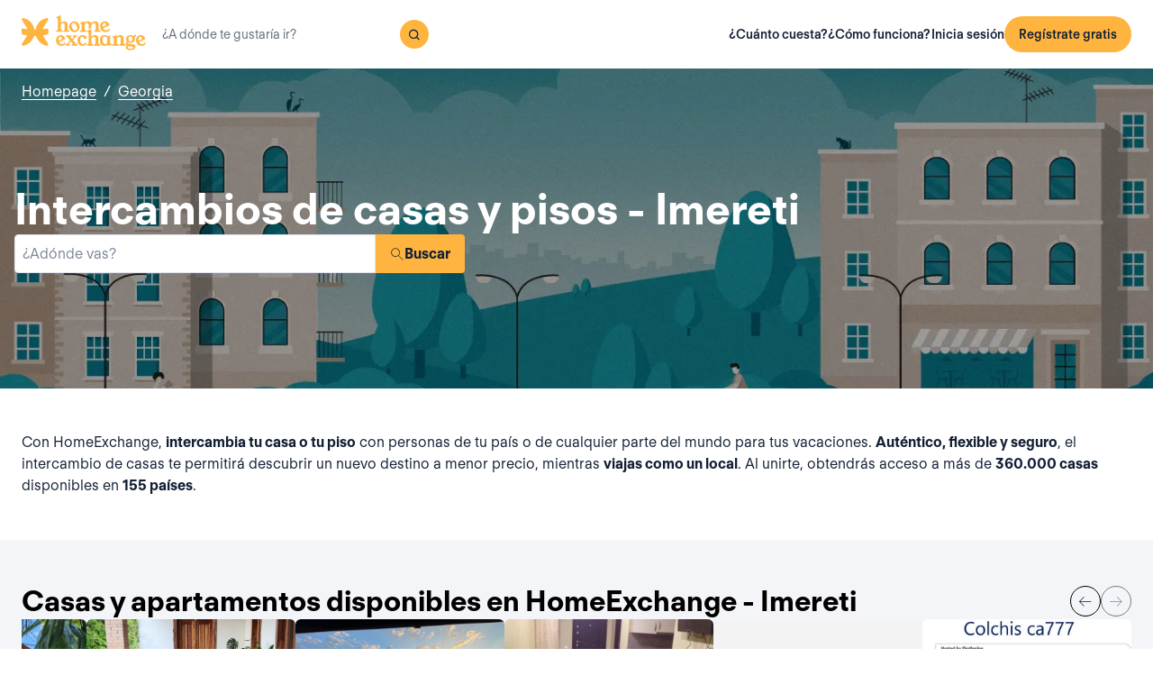

--- FILE ---
content_type: text/html; charset=utf-8
request_url: https://www.homeexchange.com/es/intercambio-casas-georgia/imereti
body_size: 22495
content:
<!DOCTYPE html><html lang="es" data-theme="regular"><head><meta charSet="utf-8"/><meta name="viewport" content="width=device-width, initial-scale=1"/><link rel="preload" as="image" href="https://image.homeexchange.fr/images/website/migration/footer/collection-footer.webp"/><link rel="preload" as="image" href="https://image.homeexchange.fr/images/website/migration/landing-page/he-logo-collection-white.svg"/><link rel="preload" as="image" href="https://image.homeexchange.fr/images/website/migration/footer/background-footer.webp"/><link rel="preload" as="image" href="https://image.homeexchange.fr/images/website/migration/destinations-pages/hero-background/default-destination-bg.webp"/><link rel="stylesheet" href="/_next/static/css/6d647b418a47e74e.css" data-precedence="next"/><link rel="stylesheet" href="/_next/static/css/9620452137736cd3.css" data-precedence="next"/><link rel="stylesheet" href="/_next/static/css/dc73819b079157dc.css" data-precedence="next"/><link rel="preload" as="script" fetchPriority="low" href="/_next/static/chunks/webpack-dbb2e7fe4e6a6483.js"/><script src="/_next/static/chunks/0937d497-44abb0f9355ace92.js" async=""></script><script src="/_next/static/chunks/470-0918ee5b8d87d2e7.js" async=""></script><script src="/_next/static/chunks/main-app-9456cb015476518f.js" async=""></script><script src="/_next/static/chunks/482-598eec787a3e3b8a.js" async=""></script><script src="/_next/static/chunks/232-61d415ee046ac191.js" async=""></script><script src="/_next/static/chunks/app/global-error-4380bf3967105b1e.js" async=""></script><script src="/_next/static/chunks/920-87c8d3fd9506f240.js" async=""></script><script src="/_next/static/chunks/156-e40ae7872e291c9a.js" async=""></script><script src="/_next/static/chunks/531-dc0dfaedbea4d1f3.js" async=""></script><script src="/_next/static/chunks/app/layout-4ce9de75960125f8.js" async=""></script><script src="/_next/static/chunks/app/(layoutClassic)/%5Blang%5D/destination/page-bad3840be4aa8bd6.js" async=""></script><title>Intercambio de casa: Imereti, Georgia - HomeExchange</title><meta name="description" content="Imereti, Georgia : Alójate gratis gracias al intercambio de casas y ahorra parte de tu \npresupuesto vacacional. En HomeExchange, casas en todo el mundo te están \nesperando."/><link rel="canonical" href="https://front-web-production.front.homeexchange.com/es/intercambio-casas-georgia/imereti"/><link rel="alternate" hrefLang="fr-FR" href="https://front-web-production.front.homeexchange.fr/echange-maison-georgie/imereti"/><link rel="alternate" hrefLang="x-default" href="https://front-web-production.front.homeexchange.com/home-exchange-georgia/imereti"/><link rel="alternate" hrefLang="es-ES" href="https://front-web-production.front.homeexchange.com/es/intercambio-casas-georgia/imereti"/><link rel="alternate" hrefLang="it-IT" href="https://front-web-production.front.homeexchange.it/scambio-casa-georgia/imereti"/><link rel="alternate" hrefLang="pt-PT" href="https://front-web-production.front.homeexchange.com/pt/troca-casa-georgia/imereti"/><link rel="alternate" hrefLang="pt-BR" href="https://front-web-production.front.homeexchange.com/pt/troca-casa-georgia/imereti"/><link rel="alternate" hrefLang="nl-NL" href="https://front-web-production.front.homeexchange.com/nl/huizen-ruil-georgie/imereti"/><link rel="alternate" hrefLang="en-US" href="https://front-web-production.front.homeexchange.com/home-exchange-georgia/imereti"/><link rel="alternate" hrefLang="de-DE" href="https://front-web-production.front.homeexchange.com/de/haus-tausch-georgien/imereti"/><link rel="alternate" hrefLang="da-DK" href="https://front-web-production.front.homeexchange.com/da/boligbytte-georgie/imereti"/><link rel="alternate" hrefLang="sv-SE" href="https://front-web-production.front.homeexchange.com/sv/hembyte-georgie/imereti"/><link rel="alternate" hrefLang="hr-HR" href="https://front-web-production.front.homeexchange.com/hr/zamjena-domova-georgie/imereti"/><link rel="alternate" hrefLang="nb-NO" href="https://front-web-production.front.homeexchange.com/nb/bolig-bytte-georgie/imereti"/><meta property="og:title" content="Intercambio de casa: Imereti, Georgia - HomeExchange"/><meta property="og:description" content="Imereti, Georgia : Alójate gratis gracias al intercambio de casas y ahorra parte de tu \npresupuesto vacacional. En HomeExchange, casas en todo el mundo te están \nesperando."/><meta property="og:site_name" content="HomeExchange"/><meta property="og:image" content="https://d2kzpkef14nfxb.cloudfront.net/images/website/meta-facebook/he_sharing.jpg"/><meta property="og:image:height" content="1200"/><meta property="og:image:width" content="630"/><meta property="og:type" content="website"/><meta name="twitter:card" content="summary_large_image"/><meta name="twitter:title" content="Intercambio de casa: Imereti, Georgia - HomeExchange"/><meta name="twitter:description" content="Imereti, Georgia : Alójate gratis gracias al intercambio de casas y ahorra parte de tu \npresupuesto vacacional. En HomeExchange, casas en todo el mundo te están \nesperando."/><meta name="twitter:image" content="https://d2kzpkef14nfxb.cloudfront.net/images/website/meta-facebook/he_sharing.jpg"/><meta name="twitter:image:height" content="1200"/><meta name="twitter:image:width" content="630"/><link rel="icon" href="/favicon.ico" type="image/x-icon" sizes="256x256"/><script src="/_next/static/chunks/polyfills-42372ed130431b0a.js" noModule=""></script></head><body><div hidden=""><!--$--><!--/$--></div><nav class="_navigation-bar_1jrmx_59 _is-light_1jrmx_67"><div class="_navigation-bar-left_1jrmx_106"><a href="/es/"><picture><source media="(min-width: 641px)"/><img height="40" src="https://image.homeexchange.fr/images/website/migration/navigation/logo-integral.svg" alt="HomeExchange regular logo " class="_no-border_t81ta_80 _is-auto_t81ta_74"/></picture></a><form class="_search-bar_4y1x0_59 _search-bar_1jrmx_73"><div class="_search-wrapper_4y1x0_63"><input aria-activedescendant="" aria-autocomplete="list" aria-controls="downshift-_R_4mbrb_-menu" aria-expanded="false" aria-labelledby="downshift-_R_4mbrb_-label" autoComplete="off" id="downshift-_R_4mbrb_-input" role="combobox" type="text" placeholder="¿A dónde te gustaría ir?" class="_search-input_4y1x0_67" name="navbar-search" value=""/><button class="_button_1buw8_59 _is-icon-only_1buw8_88 _is-small_1buw8_91 _is-primary_1buw8_111 _search-button_4y1x0_87"><i class="icon ds-icon-magnifying-glass-rebranding is-medium"></i></button><ul class="_suggestions-list_4y1x0_94" id="downshift-_R_4mbrb_-menu" role="listbox" aria-labelledby="downshift-_R_4mbrb_-label" style="display:none"></ul></div></form></div><div class="_logged-out-menu_81oc8_59"><button class="_button_1buw8_59 _is-primary_1buw8_111 _logged-out-menu-button-mobile_81oc8_205" aria-label="Regístrate gratis">Regístrate gratis</button><button class="_button_1buw8_59 _is-icon-only_1buw8_88 _is-small_1buw8_91 _is-secondary_1buw8_115 _is-light_1buw8_123 _logged-out-menu-button-mobile_81oc8_205"><i class="icon ds-icon-menu-rebranding is-medium"></i></button><div class="_logged-out-menu-content_81oc8_65 _is-light_81oc8_164"><a href="https://www.homeexchange.com/es/p/subscription-homeexchange-es" class="_logged-out-menu-button-link_81oc8_79">¿Cuánto cuesta?</a><a href="https://www.homeexchange.com/es/p/como-funciona-es" class="_logged-out-menu-button-link_81oc8_79">¿Cómo funciona?</a><hr/><button class="_logged-out-menu-button-link_81oc8_79">Inicia sesión</button><button class="_button_1buw8_59 _is-primary_1buw8_111 _logged-out-menu-button-signup_81oc8_195" aria-label="Regístrate gratis">Regístrate gratis</button></div></div></nav><script type="application/ld+json">{"@context":"https://schema.org","@type":"BreadcrumbList","itemListElement":[{"@type":"ListItem","position":1,"name":"Homepage","item":"https://front-web-production.front.homeexchange.com/es/"},{"@type":"ListItem","position":2,"name":"Georgia","item":"https://front-web-production.front.homeexchange.com/es/intercambio-casas-georgia"},{"@type":"ListItem","position":3,"name":"Imereti"}]}</script><section class="_hero_1rive_59 _is-medium_1rive_91 _cover_1rive_85"><div class="_hero-top-left_1rive_133"><nav class="_breadcrumbs_1h8xv_59 _color-inverted_1h8xv_71" aria-label="breadcrumbs"><ol><li><a href="/es/" class="_link_1wpqf_59 _is-inverted_1wpqf_83 _is-underlined_1wpqf_95 _breadcrumbs-link_1h8xv_66">Homepage</a><span>/</span></li><li><a href="/es/intercambio-casas-georgia" class="_link_1wpqf_59 _is-inverted_1wpqf_83 _is-underlined_1wpqf_95 _breadcrumbs-link_1h8xv_66">Georgia</a></li></ol></nav></div><div class="_hero-body_1rive_71 _cover_1rive_85"><div class="_container_s5hqu_59"><div class="_title-container_kq6yl_59 _color-inverted_kq6yl_62"><h1 class="_title_kq6yl_59 _is-1_kq6yl_91">Intercambios de casas y pisos - Imereti</h1></div><div class="_autocomplete_1st1t_59"><form class="_autocomplete-container_1st1t_68"><div class="_input-button-container_1st1t_73"><label id="hero-search-bar-label" for="hero-search-bar-input" hidden="">¿Adónde vas?</label><input class="_autocomplete-input_1st1t_79" type="text" placeholder="¿Adónde vas?" aria-activedescendant="" aria-autocomplete="list" aria-controls="hero-search-bar-menu" aria-expanded="false" aria-labelledby="hero-search-bar-label" autoComplete="off" id="hero-search-bar-input" role="combobox" value=""/><button aria-label="Buscar" class="_autocomplete-button_1st1t_93"><i class="icon ds-icon-search is-medium"></i>Buscar</button></div></form><ul class="_suggestions-container_1st1t_117" id="hero-search-bar-menu" role="listbox" aria-labelledby="hero-search-bar-label" data-test="false" aria-busy="true"></ul></div></div></div><img src="https://image.homeexchange.fr/images/website/migration/destinations-pages/hero-background/default-destination-bg.webp" alt="Imereti" class="_image_1rive_111 _cover_1rive_85"/></section><section class="_section_147ce_59"><div class="_content_147ce_62 _has-medium-padding_147ce_71"><div class="_container_s5hqu_59"><div class="_text_12s8z_59 _color-primary_12s8z_80">Con HomeExchange, <b>intercambia tu casa o tu piso</b> con personas de tu país o de cualquier parte del mundo para tus vacaciones. <b>Auténtico, flexible y seguro</b>, el intercambio de casas te permitirá descubrir un nuevo destino a menor precio, mientras <b>viajas como un local</b>. Al unirte, obtendrás acceso a más de <b>360.000 casas</b> disponibles en <b>155 países</b>.</div></div></div></section><section class="_section_147ce_59"><div class="_content_147ce_62 _has-medium-padding_147ce_71"><div class="_container_s5hqu_59"><div class="_flex_pd8jv_59 _flex-row_pd8jv_64 _justify-space-between_pd8jv_79 _align-center_pd8jv_91 _nowrap_pd8jv_100 _is-full-width_pd8jv_109 _gap-1_pd8jv_149"><div class="_title-container_kq6yl_59"><h2 class="_title_kq6yl_59 _is-2_kq6yl_104">Casas y apartamentos disponibles en HomeExchange - Imereti</h2></div><div class="_flex_pd8jv_59 _flex-row_pd8jv_64 _justify-start_pd8jv_70 _align-start_pd8jv_85 _nowrap_pd8jv_100 _gap-2_pd8jv_152 _hide-on-mobile_pd8jv_121"><button class="_icon-button_tbb98_59 _disabled_tbb98_77 _size-medium_tbb98_71" aria-label="Previous" disabled=""><i class="icon ds-icon-arrow-thin is-medium"></i></button><button class="_icon-button_tbb98_59 _disabled_tbb98_77 _size-medium_tbb98_71" aria-label="Next" disabled=""><i class="icon ds-icon-arrow-thin-right is-medium"></i></button></div></div><div class="_carousel_1wuxn_59"><ul class="_carousel-content_1wuxn_63 _gap-8_1wuxn_101"><li class="_carousel-item_swuhb_59" style="width:100px;flex-shrink:0"><div class="_card_55lqx_59 _card-list_55lqx_95"><a class="_card-title-link_55lqx_352" target="_blank" title="Casa de eliso" href="/es/casas-de-vacaciones/3050381" rel="noreferrer noopener"></a><div class="_tag_55lqx_114"></div><div class="_card-img-wrapper_55lqx_75"><div class="_card-slider-container_55lqx_69"><div class="_card-slider-wrapper_55lqx_234"><div class="_card-slider-item_55lqx_239"><img class="_card-img_55lqx_75" src="https://image.homeexchange.fr/images/home/5721585/3050381/1853505132461520.jpg" alt="Casa de eliso" loading="lazy"/></div></div></div><button class="_card-img-user-button_55lqx_85" aria-label="User image"><img class="_card-img-user_55lqx_85" src="https://image.homeexchange.fr/images/user/5721585/1853506341921254.jpg" alt="Casa de eliso" width="56" height="56" loading="lazy"/></button><div class="_card-icons_55lqx_269"></div></div><div class="_card-content_55lqx_72"><div class="_card-title-wrapper_55lqx_323"><div class="_card-title-content_55lqx_330"><span class="_card-title-content-text_55lqx_330"><div class="_title-container_kq6yl_59"><h3 class="_title_kq6yl_59 _is-3_kq6yl_114 _card-title_55lqx_323" title="Casa de eliso">Casa de eliso</h3></div></span></div></div><div class="_flex_pd8jv_59 _flex-column_pd8jv_67 _justify-start_pd8jv_70 _align-start_pd8jv_85 _wrap_pd8jv_97 _is-full-width_pd8jv_109 _gap-1_pd8jv_149"><div class="_text_12s8z_59 _color-primary_12s8z_80 _card-location_55lqx_369">Georgia, Kutaisi</div><div class="_text_12s8z_59 _color-primary_12s8z_80">3 dormitorios<span class="_card-dot_55lqx_391">•</span>7 camas</div></div><div class="_card-footer_55lqx_395"><div class="_card-gp-wrapper_55lqx_400"><div class="_text_12s8z_59 _color-primary_12s8z_80 _card-gp_55lqx_400">120 GuestPoints / noche</div></div></div></div></div></li><li class="_carousel-item_swuhb_59" style="width:100px;flex-shrink:0"><div class="_card_55lqx_59 _card-list_55lqx_95"><a class="_card-title-link_55lqx_352" target="_blank" title="Casa de Aleksandr" href="/es/casas-de-vacaciones/2943916" rel="noreferrer noopener"></a><div class="_tag_55lqx_114"></div><div class="_card-img-wrapper_55lqx_75"><div class="_card-slider-container_55lqx_69"><div class="_card-slider-wrapper_55lqx_234"><div class="_card-slider-item_55lqx_239"><img class="_card-img_55lqx_75" src="https://image.homeexchange.fr/images/home/5522173/2943916/1840371619277608.jpg" alt="Casa de Aleksandr" loading="lazy"/></div></div></div><button class="_card-img-user-button_55lqx_85" aria-label="User image"><img class="_card-img-user_55lqx_85" src="https://image.homeexchange.fr/images/user/5522173/1840374572003918.jpg" alt="Casa de Aleksandr" width="56" height="56" loading="lazy"/></button><div class="_card-icons_55lqx_269"></div></div><div class="_card-content_55lqx_72"><div class="_card-title-wrapper_55lqx_323"><div class="_card-title-content_55lqx_330"><i class="icon ds-icon-checkbox-fill is-large is-secondary _card-verify_55lqx_320"></i><span class="_card-title-content-text_55lqx_330"><div class="_title-container_kq6yl_59"><h3 class="_title_kq6yl_59 _is-3_kq6yl_114 _card-title_55lqx_323" title="Casa de Aleksandr">Casa de Aleksandr</h3></div></span></div></div><div class="_flex_pd8jv_59 _flex-column_pd8jv_67 _justify-start_pd8jv_70 _align-start_pd8jv_85 _wrap_pd8jv_97 _is-full-width_pd8jv_109 _gap-1_pd8jv_149"><div class="_text_12s8z_59 _color-primary_12s8z_80 _card-location_55lqx_369">Georgia, Kutaisi</div><div class="_text_12s8z_59 _color-primary_12s8z_80">1 dormitorio<span class="_card-dot_55lqx_391">•</span>2 camas</div></div><div class="_card-footer_55lqx_395"><div class="_card-gp-wrapper_55lqx_400"><div class="_text_12s8z_59 _color-primary_12s8z_80 _card-gp_55lqx_400">163 GuestPoints / noche</div></div></div></div></div></li><li class="_carousel-item_swuhb_59" style="width:100px;flex-shrink:0"><div class="_card_55lqx_59 _card-list_55lqx_95"><a class="_card-title-link_55lqx_352" target="_blank" title="Casa de Yuliia" href="/es/casas-de-vacaciones/2916477" rel="noreferrer noopener"></a><div class="_tag_55lqx_114"></div><div class="_card-img-wrapper_55lqx_75"><div class="_card-slider-container_55lqx_69"><div class="_card-slider-wrapper_55lqx_234"><div class="_card-slider-item_55lqx_239"><img class="_card-img_55lqx_75" src="https://image.homeexchange.fr/images/home/5465745/2916477/1837835422671070.jpg" alt="Casa de Yuliia" loading="lazy"/></div></div></div><button class="_card-img-user-button_55lqx_85" aria-label="User image"><img class="_card-img-user_55lqx_85" src="https://image.homeexchange.fr/images/user/5465745/1837834634435409.jpg" alt="Casa de Yuliia" width="56" height="56" loading="lazy"/></button><div class="_card-icons_55lqx_269"></div></div><div class="_card-content_55lqx_72"><div class="_card-title-wrapper_55lqx_323"><div class="_card-title-content_55lqx_330"><i class="icon ds-icon-checkbox-fill is-large is-secondary _card-verify_55lqx_320"></i><span class="_card-title-content-text_55lqx_330"><div class="_title-container_kq6yl_59"><h3 class="_title_kq6yl_59 _is-3_kq6yl_114 _card-title_55lqx_323" title="Casa de Yuliia">Casa de Yuliia</h3></div></span></div></div><div class="_flex_pd8jv_59 _flex-column_pd8jv_67 _justify-start_pd8jv_70 _align-start_pd8jv_85 _wrap_pd8jv_97 _is-full-width_pd8jv_109 _gap-1_pd8jv_149"><div class="_text_12s8z_59 _color-primary_12s8z_80 _card-location_55lqx_369">Georgia, Kutaisi</div><div class="_text_12s8z_59 _color-primary_12s8z_80">2 dormitorios<span class="_card-dot_55lqx_391">•</span>3 camas</div></div><div class="_card-footer_55lqx_395"><div class="_card-gp-wrapper_55lqx_400"><div class="_text_12s8z_59 _color-primary_12s8z_80 _card-gp_55lqx_400">196 GuestPoints / noche</div></div></div></div></div></li><li class="_carousel-item_swuhb_59" style="width:100px;flex-shrink:0"><div class="_card_55lqx_59 _card-list_55lqx_95"><a class="_card-title-link_55lqx_352" target="_blank" title="Casa de Zeshan" href="/es/casas-de-vacaciones/2909698" rel="noreferrer noopener"></a><div class="_tag_55lqx_114"></div><div class="_card-img-wrapper_55lqx_75"><div class="_card-slider-container_55lqx_69"><div class="_card-slider-wrapper_55lqx_234"><div class="_card-slider-item_55lqx_239"><img class="_card-img_55lqx_75" src="https://image.homeexchange.fr/images/home/5437889/2909698/1836568109213870.jpg" alt="Casa de Zeshan" loading="lazy"/></div></div></div><button class="_card-img-user-button_55lqx_85" aria-label="User image"><img class="_card-img-user_55lqx_85" src="https://image.homeexchange.fr/images/user/5437889/1836567372065237.jpg" alt="Casa de Zeshan" width="56" height="56" loading="lazy"/></button><div class="_card-icons_55lqx_269"></div></div><div class="_card-content_55lqx_72"><div class="_card-title-wrapper_55lqx_323"><div class="_card-title-content_55lqx_330"><i class="icon ds-icon-checkbox-fill is-large is-secondary _card-verify_55lqx_320"></i><span class="_card-title-content-text_55lqx_330"><div class="_title-container_kq6yl_59"><h3 class="_title_kq6yl_59 _is-3_kq6yl_114 _card-title_55lqx_323" title="Casa de Zeshan">Casa de Zeshan</h3></div></span></div></div><div class="_flex_pd8jv_59 _flex-column_pd8jv_67 _justify-start_pd8jv_70 _align-start_pd8jv_85 _wrap_pd8jv_97 _is-full-width_pd8jv_109 _gap-1_pd8jv_149"><div class="_text_12s8z_59 _color-primary_12s8z_80 _card-location_55lqx_369">Georgia, Zeda Vani</div><div class="_text_12s8z_59 _color-primary_12s8z_80">4 dormitorios<span class="_card-dot_55lqx_391">•</span>5 camas</div></div><div class="_card-footer_55lqx_395"><div class="_card-gp-wrapper_55lqx_400"><div class="_text_12s8z_59 _color-primary_12s8z_80 _card-gp_55lqx_400">241 GuestPoints / noche</div></div></div></div></div></li><li class="_carousel-item_swuhb_59" style="width:100px;flex-shrink:0"><div class="_card_55lqx_59 _card-list_55lqx_95"><a class="_card-title-link_55lqx_352" target="_blank" title="Casa de George" href="/es/casas-de-vacaciones/2471347" rel="noreferrer noopener"></a><div class="_tag_55lqx_114"></div><div class="_card-img-wrapper_55lqx_75"><div class="_card-slider-container_55lqx_69"><div class="_card-slider-wrapper_55lqx_234"><div class="_card-slider-item_55lqx_239"><img class="_card-img_55lqx_75" src="https://image.homeexchange.fr/images/home/3000935/2471347/1783290527671369.jpg" alt="Casa de George" loading="lazy"/></div></div></div><button class="_card-img-user-button_55lqx_85" aria-label="User image"><img class="_card-img-user_55lqx_85" src="https://image.homeexchange.fr/images/user/3000935/1783783418319592.jpg" alt="Casa de George" width="56" height="56" loading="lazy"/></button><div class="_card-icons_55lqx_269"></div></div><div class="_card-content_55lqx_72"><div class="_card-title-wrapper_55lqx_323"><div class="_card-title-content_55lqx_330"><span class="_card-title-content-text_55lqx_330"><div class="_title-container_kq6yl_59"><h3 class="_title_kq6yl_59 _is-3_kq6yl_114 _card-title_55lqx_323" title="Casa de George">Casa de George</h3></div></span></div></div><div class="_flex_pd8jv_59 _flex-column_pd8jv_67 _justify-start_pd8jv_70 _align-start_pd8jv_85 _wrap_pd8jv_97 _is-full-width_pd8jv_109 _gap-1_pd8jv_149"><div class="_text_12s8z_59 _color-primary_12s8z_80 _card-location_55lqx_369">Georgia, Zeda Dimi</div><div class="_text_12s8z_59 _color-primary_12s8z_80">2 dormitorios<span class="_card-dot_55lqx_391">•</span>6 camas</div></div><div class="_card-footer_55lqx_395"><div class="_card-gp-wrapper_55lqx_400"><div class="_text_12s8z_59 _color-primary_12s8z_80 _card-gp_55lqx_400">117 GuestPoints / noche</div></div></div></div></div></li><li class="_carousel-item_swuhb_59" style="width:100px;flex-shrink:0"><div class="_card_55lqx_59 _card-list_55lqx_95"><a class="_card-title-link_55lqx_352" target="_blank" title="Casa de Elza" href="/es/casas-de-vacaciones/2456821" rel="noreferrer noopener"></a><div class="_tag_55lqx_114"></div><div class="_card-img-wrapper_55lqx_75"><div class="_card-slider-container_55lqx_69"><div class="_card-slider-wrapper_55lqx_234"><div class="_card-slider-item_55lqx_239"><img class="_card-img_55lqx_75" src="https://image.homeexchange.fr/images/home/4716776/2456821/1780635297656809.jpg" alt="Casa de Elza" loading="lazy"/></div></div></div><button class="_card-img-user-button_55lqx_85" aria-label="User image"><img class="_card-img-user_55lqx_85" src="https://image.homeexchange.fr/images/website/migration/placeholders/user_default_profile.webp?width=400&amp;height=400" alt="Casa de Elza" width="56" height="56" loading="lazy"/></button><div class="_card-icons_55lqx_269"></div></div><div class="_card-content_55lqx_72"><div class="_card-title-wrapper_55lqx_323"><div class="_card-title-content_55lqx_330"><span class="_card-title-content-text_55lqx_330"><div class="_title-container_kq6yl_59"><h3 class="_title_kq6yl_59 _is-3_kq6yl_114 _card-title_55lqx_323" title="Casa de Elza">Casa de Elza</h3></div></span></div></div><div class="_flex_pd8jv_59 _flex-column_pd8jv_67 _justify-start_pd8jv_70 _align-start_pd8jv_85 _wrap_pd8jv_97 _is-full-width_pd8jv_109 _gap-1_pd8jv_149"><div class="_text_12s8z_59 _color-primary_12s8z_80 _card-location_55lqx_369">Georgia, Kutaisi</div><div class="_text_12s8z_59 _color-primary_12s8z_80">1 dormitorio<span class="_card-dot_55lqx_391">•</span>3 camas</div></div><div class="_card-footer_55lqx_395"><div class="_card-gp-wrapper_55lqx_400"><div class="_text_12s8z_59 _color-primary_12s8z_80 _card-gp_55lqx_400">83 GuestPoints / noche</div></div></div></div></div></li><li class="_carousel-item_swuhb_59" style="width:100px;flex-shrink:0"><div class="_card_55lqx_59 _card-list_55lqx_95"><a class="_card-title-link_55lqx_352" target="_blank" title="Casa de Stell" href="/es/casas-de-vacaciones/2898492" rel="noreferrer noopener"></a><div class="_tag_55lqx_114"></div><div class="_card-img-wrapper_55lqx_75"><div class="_card-slider-container_55lqx_69"><div class="_card-slider-wrapper_55lqx_234"><div class="_card-slider-item_55lqx_239"><img class="_card-img_55lqx_75" src="https://image.homeexchange.fr/images/website/migration/placeholders/home_default.webp" alt="Casa de Stell" loading="lazy"/></div></div></div><button class="_card-img-user-button_55lqx_85" aria-label="User image"><img class="_card-img-user_55lqx_85" src="https://image.homeexchange.fr/images/website/migration/placeholders/user_default_profile.webp?width=400&amp;height=400" alt="Casa de Stell" width="56" height="56" loading="lazy"/></button><div class="_card-icons_55lqx_269"></div></div><div class="_card-content_55lqx_72"><div class="_card-title-wrapper_55lqx_323"><div class="_card-title-content_55lqx_330"><span class="_card-title-content-text_55lqx_330"><div class="_title-container_kq6yl_59"><h3 class="_title_kq6yl_59 _is-3_kq6yl_114 _card-title_55lqx_323" title="Casa de Stell">Casa de Stell</h3></div></span></div></div><div class="_flex_pd8jv_59 _flex-column_pd8jv_67 _justify-start_pd8jv_70 _align-start_pd8jv_85 _wrap_pd8jv_97 _is-full-width_pd8jv_109 _gap-1_pd8jv_149"><div class="_text_12s8z_59 _color-primary_12s8z_80 _card-location_55lqx_369">Georgia, Kutaisi</div><div class="_text_12s8z_59 _color-primary_12s8z_80">Estudio<span class="_card-dot_55lqx_391">•</span>2 camas</div></div><div class="_card-footer_55lqx_395"><div class="_card-gp-wrapper_55lqx_400"><div class="_text_12s8z_59 _color-primary_12s8z_80 _card-gp_55lqx_400">133 GuestPoints / noche</div></div></div></div></div></li><li class="_carousel-item_swuhb_59" style="width:100px;flex-shrink:0"><div class="_card_55lqx_59 _card-list_55lqx_95"><a class="_card-title-link_55lqx_352" target="_blank" title="Casa de Ekatherine" href="/es/casas-de-vacaciones/2341950" rel="noreferrer noopener"></a><div class="_tag_55lqx_114"></div><div class="_card-img-wrapper_55lqx_75"><div class="_card-slider-container_55lqx_69"><div class="_card-slider-wrapper_55lqx_234"><div class="_card-slider-item_55lqx_239"><img class="_card-img_55lqx_75" src="https://image.homeexchange.fr/images/home/4588126/2341950/1771942903787555.jpg" alt="Casa de Ekatherine" loading="lazy"/></div></div></div><button class="_card-img-user-button_55lqx_85" aria-label="User image"><img class="_card-img-user_55lqx_85" src="https://image.homeexchange.fr/images/user/4588126/1771940650565413.jpg" alt="Casa de Ekatherine" width="56" height="56" loading="lazy"/></button><div class="_card-icons_55lqx_269"></div></div><div class="_card-content_55lqx_72"><div class="_card-title-wrapper_55lqx_323"><div class="_card-title-content_55lqx_330"><span class="_card-title-content-text_55lqx_330"><div class="_title-container_kq6yl_59"><h3 class="_title_kq6yl_59 _is-3_kq6yl_114 _card-title_55lqx_323" title="Casa de Ekatherine">Casa de Ekatherine</h3></div></span></div></div><div class="_flex_pd8jv_59 _flex-column_pd8jv_67 _justify-start_pd8jv_70 _align-start_pd8jv_85 _wrap_pd8jv_97 _is-full-width_pd8jv_109 _gap-1_pd8jv_149"><div class="_text_12s8z_59 _color-primary_12s8z_80 _card-location_55lqx_369">Georgia, Kutaisi</div><div class="_text_12s8z_59 _color-primary_12s8z_80">1 dormitorio<span class="_card-dot_55lqx_391">•</span>5 camas</div></div><div class="_card-footer_55lqx_395"><div class="_card-gp-wrapper_55lqx_400"><div class="_text_12s8z_59 _color-primary_12s8z_80 _card-gp_55lqx_400">185 GuestPoints / noche</div></div></div></div></div></li></ul></div><div class="_block_if75d_59 _has-text-right_if75d_77"><a href="/es/search-v2/imereti" class="_link_1wpqf_59 _is-primary_1wpqf_71 _is-underlined_1wpqf_95">Ver más casas</a></div></div></div></section><section class="_section_147ce_59"><div class="_content_147ce_62 _has-medium-padding_147ce_71"><div class="_container_s5hqu_59"><div class="_title-container_kq6yl_59"><h2 class="_title_kq6yl_59 _is-2_kq6yl_104">¿Cómo funciona el intercambio de casas?</h2></div><div class="_text_12s8z_59 _color-primary_12s8z_80">En HomeExchange es gratis registrarse, después los miembros pueden abonar la cuota anual de 175 € para tener acceso a intercambios de casas ilimitados durante un año.</div><div class="_columns_17a5v_59"><div class="_column_17a5v_59 _is-3_17a5v_218"><button class="_info-card_fprxc_59" type="button" aria-haspopup="dialog" aria-expanded="false" aria-controls="radix-_R_2u8lubsnqbrb_" data-state="closed"><i class="icon ds-icon-gp is-5xl is-secondary"></i><div class="_info-card-text_fprxc_71">GuestPoints</div></button><button class="_info-card_fprxc_59" type="button" aria-haspopup="dialog" aria-expanded="false" aria-controls="radix-_R_4u8lubsnqbrb_" data-state="closed"><i class="icon ds-icon-types_of_exchanges is-5xl is-secondary"></i><div class="_info-card-text_fprxc_71">Dos tipos de intercambio</div></button><button class="_info-card_fprxc_59" type="button" aria-haspopup="dialog" aria-expanded="false" aria-controls="radix-_R_6u8lubsnqbrb_" data-state="closed"><i class="icon ds-icon-membership is-5xl is-secondary"></i><div class="_info-card-text_fprxc_71">Los miembros de HomeExchange</div></button><button class="_info-card_fprxc_59" type="button" aria-haspopup="dialog" aria-expanded="false" aria-controls="radix-_R_8u8lubsnqbrb_" data-state="closed"><i class="icon ds-icon-guarantees is-5xl is-secondary"></i><div class="_info-card-text_fprxc_71">Las garantías de HomeExchange</div></button></div><div class="_column_17a5v_59"><video class="_video_1py8f_59 " poster="https://image.homeexchange.fr/images/website/migration/placeholders/poster_video_default.webp" controls=""><source src="https://d2kzpkef14nfxb.cloudfront.net/images/website/home_page/MASTER_CONVICTION_es.mp4" type="video/mp4"/><track kind="captions"/></video></div></div></div></div></section><section class="_section_147ce_59"><div class="_content_147ce_62 _has-medium-padding_147ce_71"><div class="_container_s5hqu_59"><div class="_title-container_kq6yl_59"><h2 class="_title_kq6yl_59 _is-2_kq6yl_104">Intercambio de casas de vacaciones - imereti</h2></div><div class="_text_12s8z_59 _color-primary_12s8z_80">HomeExchange ha hecho posible que sus miembros puedan viajar a cualquier parte del mundo. No se preocupe por los gastos de alojamiento, ya que le garantizamos que encontrará una casa o apartamento para sus próximas vacaciones.</div><div class="_text_12s8z_59 _color-primary_12s8z_80">Gracias a nuestra amplia red, podrá compartir su casa o apartamento durante las vacaciones con personas de todo el mundo. HomeExchange no solo es gratuito, flexible y seguro, sino que además descubrirás un nuevo país mientras vives como un lugareño más.</div><div class="_text_12s8z_59 _color-primary_12s8z_80">¿A qué espera?  Únase a nosotros registrándose gratuitamente en nuestro sitio. ¡Una vez completado tu registro tendrás acceso a todo nuestro catálogo de casas y apartamentos situados en los lugares más bellos de todo el mundo!</div><a href="/es/#signup" class="_button_y1at0_59 _is-primary_y1at0_81 _is-medium_y1at0_278">Regístrate gratis</a></div></div></section><section class="_section_147ce_59"><div class="_content_147ce_62 _has-medium-padding_147ce_71"><div class="_container_s5hqu_59"><div class="_flex_pd8jv_59 _flex-row_pd8jv_64 _justify-space-between_pd8jv_79 _align-center_pd8jv_91 _nowrap_pd8jv_100 _is-full-width_pd8jv_109 _gap-1_pd8jv_149"><div class="_title-container_kq6yl_59"><h2 class="_title_kq6yl_59 _is-2_kq6yl_104">Consulta la disponibilidad de estos alojamientos para tus vacaciones</h2></div><div class="_flex_pd8jv_59 _flex-row_pd8jv_64 _justify-start_pd8jv_70 _align-start_pd8jv_85 _nowrap_pd8jv_100 _gap-2_pd8jv_152 _hide-on-mobile_pd8jv_121"><button class="_icon-button_tbb98_59 _disabled_tbb98_77 _size-medium_tbb98_71" aria-label="Previous" disabled=""><i class="icon ds-icon-arrow-thin is-medium"></i></button><button class="_icon-button_tbb98_59 _disabled_tbb98_77 _size-medium_tbb98_71" aria-label="Next" disabled=""><i class="icon ds-icon-arrow-thin-right is-medium"></i></button></div></div><div class="_carousel_1wuxn_59"><ul class="_carousel-content_1wuxn_63 _gap-8_1wuxn_101"><li class="_carousel-item_swuhb_59" style="width:100px;flex-shrink:0"><div class="_card_55lqx_59 _card-list_55lqx_95"><a class="_card-title-link_55lqx_352" target="_blank" title="Casa de Tamari" href="/es/casas-de-vacaciones/3030449" rel="noreferrer noopener"></a><div class="_tag_55lqx_114"></div><div class="_card-img-wrapper_55lqx_75"><div class="_card-slider-container_55lqx_69"><div class="_card-slider-wrapper_55lqx_234"><div class="_card-slider-item_55lqx_239"><img class="_card-img_55lqx_75" src="https://image.homeexchange.fr/images/home/5685544/3030449/1851021105340795.jpg" alt="Casa de Tamari" loading="lazy"/></div></div></div><button class="_card-img-user-button_55lqx_85" aria-label="User image"><img class="_card-img-user_55lqx_85" src="https://image.homeexchange.fr/images/user/5685544/1851022201387880.jpg" alt="Casa de Tamari" width="56" height="56" loading="lazy"/></button><div class="_card-icons_55lqx_269"></div></div><div class="_card-content_55lqx_72"><div class="_card-title-wrapper_55lqx_323"><div class="_card-title-content_55lqx_330"><span class="_card-title-content-text_55lqx_330"><div class="_title-container_kq6yl_59"><h3 class="_title_kq6yl_59 _is-3_kq6yl_114 _card-title_55lqx_323" title="Casa de Tamari">Casa de Tamari</h3></div></span></div></div><div class="_flex_pd8jv_59 _flex-column_pd8jv_67 _justify-start_pd8jv_70 _align-start_pd8jv_85 _wrap_pd8jv_97 _is-full-width_pd8jv_109 _gap-1_pd8jv_149"><div class="_text_12s8z_59 _color-primary_12s8z_80 _card-location_55lqx_369">Georgia, Kutaisi</div><div class="_text_12s8z_59 _color-primary_12s8z_80">1 dormitorio<span class="_card-dot_55lqx_391">•</span>2 camas</div></div><div class="_card-footer_55lqx_395"><div class="_card-gp-wrapper_55lqx_400"><div class="_text_12s8z_59 _color-primary_12s8z_80 _card-gp_55lqx_400">130 GuestPoints / noche</div></div></div></div></div></li></ul></div><div class="_block_if75d_59 _has-text-right_if75d_77"><a href="/es/search-v2/imereti" class="_link_1wpqf_59 _is-primary_1wpqf_71 _is-underlined_1wpqf_95">Ver más casas</a></div></div></div></section><script type="application/ld+json">{"@context":"https://schema.org","@type":"FAQPage","mainEntity":[{"@type":"Question","name":"¿Cómo funciona el intercambio de casas?","acceptedAnswer":{"@type":"Answer","text":"Con HomeExchange puedes intercambiar tu casa recíprocamente con otro miembro o utilizar tus GuestPoints para hacer un intercambio no recíproco. Los GuestPoints son puntos que se consiguen al alojar a otros miembros en tu casa cuando haces intercambios no recíprocos. Todos los intercambios están cubiertos en caso de daños, robo y cancelación."}},{"@type":"Question","name":"¿Cuáles son las ventajas del intercambio de casas?","acceptedAnswer":{"@type":"Answer","text":"Es una forma responsable y económica de viajar de manera segura dentro de una comunidad de confianza. HomeExchange es el primer sitio web de intercambio de casas del mundo, con más de 270.000 casas en 145 países."}},{"@type":"Question","name":"¿Cuánto cuesta hacer un intercambio de casa en HomeExchange?","acceptedAnswer":{"@type":"Answer","text":"Gracias a la suscripción anual de HomeExchange, por 175 € al año, podrás organizar todos los intercambios que desees durante 12 meses, sin costes adicionales."}},{"@type":"Question","name":"¿Cómo funcionan las garantías de HomeExchange?","acceptedAnswer":{"@type":"Answer","text":"Las garantías de HomeExchange incluyen la reubicación en otro alojamiento en caso de cancelación por parte del anfitrión y un seguro en caso de daños o robo."}},{"@type":"Question","name":"¿Puedo intercambiar mi alojamiento si vivo de alquiler?","acceptedAnswer":{"@type":"Answer","text":"Sí, puedes hacer un intercambio de casa salvo que en el contrato de alquiler se estipule lo contrario. No es necesario avisar al propietario de la casa, porque no se trata de un subalquiler: de hecho, no hay intercambio monetario."}},{"@type":"Question","name":"¿Y si la situación sanitaria no me permite viajar?","acceptedAnswer":{"@type":"Answer","text":"En caso de cancelación por Covid, los GuestPoints que se hayan utilizado durante el intercambio se reembolsarán íntegramente. HomeExchange también ofrece el segundo año de suscripción gratis a los miembros que no pudieron hacer intercambios debido a la situación sanitaria."}},{"@type":"Question","name":"¿Tengo que intercambiar mi casa por otra similar?","acceptedAnswer":{"@type":"Answer","text":"No, puedes hacer intercambios con cualquier tipo de vivienda, no importa el tipo de casa que tengas: un pequeño estudio en la ciudad por un chalet junto al mar, una granja en el campo por una casa en una urbanización. Todo es posible porque siempre hay opciones para todos los gustos y deseos."}}]}</script><section class="_section_147ce_59"><div class="_content_147ce_62 _has-medium-padding_147ce_71"><div class="_container_s5hqu_59"><div class="_title-container_kq6yl_59"><h2 class="_title_kq6yl_59 _is-2_kq6yl_104">Preguntas Frecuentes</h2></div><div class="" data-orientation="vertical"><div data-state="closed" data-orientation="vertical" class="_accordion-item_1xzvb_59"><h3 data-orientation="vertical" data-state="closed" class="_accordion-header_1xzvb_68"><button type="button" aria-controls="radix-_R_jailubsnqbrb_" aria-expanded="false" data-state="closed" data-orientation="vertical" id="radix-_R_3ailubsnqbrb_" class="_accordion-trigger_1xzvb_73" data-radix-collection-item="">¿Cómo funciona el intercambio de casas?<i class="icon ds-icon-up-arrow is-medium"></i></button></h3><div data-state="closed" id="radix-_R_jailubsnqbrb_" hidden="" role="region" aria-labelledby="radix-_R_3ailubsnqbrb_" data-orientation="vertical" class="_accordion-content_1xzvb_93" style="--radix-accordion-content-height:var(--radix-collapsible-content-height);--radix-accordion-content-width:var(--radix-collapsible-content-width)"></div></div><div data-state="closed" data-orientation="vertical" class="_accordion-item_1xzvb_59"><h3 data-orientation="vertical" data-state="closed" class="_accordion-header_1xzvb_68"><button type="button" aria-controls="radix-_R_lailubsnqbrb_" aria-expanded="false" data-state="closed" data-orientation="vertical" id="radix-_R_5ailubsnqbrb_" class="_accordion-trigger_1xzvb_73" data-radix-collection-item="">¿Cuáles son las ventajas del intercambio de casas?<i class="icon ds-icon-up-arrow is-medium"></i></button></h3><div data-state="closed" id="radix-_R_lailubsnqbrb_" hidden="" role="region" aria-labelledby="radix-_R_5ailubsnqbrb_" data-orientation="vertical" class="_accordion-content_1xzvb_93" style="--radix-accordion-content-height:var(--radix-collapsible-content-height);--radix-accordion-content-width:var(--radix-collapsible-content-width)"></div></div><div data-state="closed" data-orientation="vertical" class="_accordion-item_1xzvb_59"><h3 data-orientation="vertical" data-state="closed" class="_accordion-header_1xzvb_68"><button type="button" aria-controls="radix-_R_nailubsnqbrb_" aria-expanded="false" data-state="closed" data-orientation="vertical" id="radix-_R_7ailubsnqbrb_" class="_accordion-trigger_1xzvb_73" data-radix-collection-item="">¿Cuánto cuesta hacer un intercambio de casa en HomeExchange?<i class="icon ds-icon-up-arrow is-medium"></i></button></h3><div data-state="closed" id="radix-_R_nailubsnqbrb_" hidden="" role="region" aria-labelledby="radix-_R_7ailubsnqbrb_" data-orientation="vertical" class="_accordion-content_1xzvb_93" style="--radix-accordion-content-height:var(--radix-collapsible-content-height);--radix-accordion-content-width:var(--radix-collapsible-content-width)"></div></div><div data-state="closed" data-orientation="vertical" class="_accordion-item_1xzvb_59"><h3 data-orientation="vertical" data-state="closed" class="_accordion-header_1xzvb_68"><button type="button" aria-controls="radix-_R_pailubsnqbrb_" aria-expanded="false" data-state="closed" data-orientation="vertical" id="radix-_R_9ailubsnqbrb_" class="_accordion-trigger_1xzvb_73" data-radix-collection-item="">¿Cómo funcionan las garantías de HomeExchange?<i class="icon ds-icon-up-arrow is-medium"></i></button></h3><div data-state="closed" id="radix-_R_pailubsnqbrb_" hidden="" role="region" aria-labelledby="radix-_R_9ailubsnqbrb_" data-orientation="vertical" class="_accordion-content_1xzvb_93" style="--radix-accordion-content-height:var(--radix-collapsible-content-height);--radix-accordion-content-width:var(--radix-collapsible-content-width)"></div></div><div data-state="closed" data-orientation="vertical" class="_accordion-item_1xzvb_59"><h3 data-orientation="vertical" data-state="closed" class="_accordion-header_1xzvb_68"><button type="button" aria-controls="radix-_R_railubsnqbrb_" aria-expanded="false" data-state="closed" data-orientation="vertical" id="radix-_R_bailubsnqbrb_" class="_accordion-trigger_1xzvb_73" data-radix-collection-item="">¿Puedo intercambiar mi alojamiento si vivo de alquiler?<i class="icon ds-icon-up-arrow is-medium"></i></button></h3><div data-state="closed" id="radix-_R_railubsnqbrb_" hidden="" role="region" aria-labelledby="radix-_R_bailubsnqbrb_" data-orientation="vertical" class="_accordion-content_1xzvb_93" style="--radix-accordion-content-height:var(--radix-collapsible-content-height);--radix-accordion-content-width:var(--radix-collapsible-content-width)"></div></div><div data-state="closed" data-orientation="vertical" class="_accordion-item_1xzvb_59"><h3 data-orientation="vertical" data-state="closed" class="_accordion-header_1xzvb_68"><button type="button" aria-controls="radix-_R_tailubsnqbrb_" aria-expanded="false" data-state="closed" data-orientation="vertical" id="radix-_R_dailubsnqbrb_" class="_accordion-trigger_1xzvb_73" data-radix-collection-item="">¿Y si la situación sanitaria no me permite viajar?<i class="icon ds-icon-up-arrow is-medium"></i></button></h3><div data-state="closed" id="radix-_R_tailubsnqbrb_" hidden="" role="region" aria-labelledby="radix-_R_dailubsnqbrb_" data-orientation="vertical" class="_accordion-content_1xzvb_93" style="--radix-accordion-content-height:var(--radix-collapsible-content-height);--radix-accordion-content-width:var(--radix-collapsible-content-width)"></div></div><div data-state="closed" data-orientation="vertical" class="_accordion-item_1xzvb_59"><h3 data-orientation="vertical" data-state="closed" class="_accordion-header_1xzvb_68"><button type="button" aria-controls="radix-_R_vailubsnqbrb_" aria-expanded="false" data-state="closed" data-orientation="vertical" id="radix-_R_failubsnqbrb_" class="_accordion-trigger_1xzvb_73" data-radix-collection-item="">¿Tengo que intercambiar mi casa por otra similar?<i class="icon ds-icon-up-arrow is-medium"></i></button></h3><div data-state="closed" id="radix-_R_vailubsnqbrb_" hidden="" role="region" aria-labelledby="radix-_R_failubsnqbrb_" data-orientation="vertical" class="_accordion-content_1xzvb_93" style="--radix-accordion-content-height:var(--radix-collapsible-content-height);--radix-accordion-content-width:var(--radix-collapsible-content-width)"></div></div></div></div></div></section><!--$--><!--/$--><footer><div class="_footer_1pajj_59 _is-light_1pajj_68"><div class="_banner_1pajj_74"><div class="_banner-inner_1pajj_83"><a href="/es/collection"><div class="_flex_pd8jv_59 _flex-row_pd8jv_64 _justify-space-between_pd8jv_79 _align-start_pd8jv_85 _wrap_pd8jv_97 _is-full-width_pd8jv_109 _footer-cta-banner_1pajj_102"><div class="_container-img_1pajj_119"><img src="https://image.homeexchange.fr/images/website/migration/footer/collection-footer.webp" alt="collection" height="250"/></div><div class="_banner-wrapper_1pajj_138"><img class="_banner-img_1pajj_186" src="https://image.homeexchange.fr/images/website/migration/landing-page/he-logo-collection-white.svg" alt="collection" width="122"/><div class="_container-text_1pajj_151"><div class="_banner-text_1pajj_157">HomeExchange Collection, la comunidad internacional exclusiva de propietarios de casas de alto nivel.</div><div class="_banner-cta_1pajj_164">Descubre Collection</div></div></div></div></a></div></div><div class="_columns-content-wrapper_1pajj_190"><div class="_columns_17a5v_59"><div class="_column_17a5v_59 _columns-content_1pajj_190"><div class="_contents_1pajj_209"><div class="_flex_pd8jv_59 _flex-column_pd8jv_67 _justify-start_pd8jv_70 _align-start_pd8jv_85 _wrap_pd8jv_97 _gap-10_pd8jv_176"><div class="_flex_pd8jv_59 _flex-row_pd8jv_64 _justify-start_pd8jv_70 _align-start_pd8jv_85 _wrap_pd8jv_97 _gap-6_pd8jv_164"><picture><source media="(min-width: 641px)"/><img src="https://image.homeexchange.fr/images/website/migration/navigation/logo-integral.svg" alt="logo-he-regular" class="_no-border_t81ta_80 _is-auto_t81ta_74 _logo-he_vlsrj_75"/></picture><div class="_text_12s8z_59 _color-secondary_12s8z_83 _size-sm_12s8z_116">Copyright © 2026 HomeExchange<!-- --> | <!-- -->Todos los derechos reservados</div><div class="_flex_pd8jv_59 _flex-row_pd8jv_64 _justify-start_pd8jv_70 _align-start_pd8jv_85 _wrap_pd8jv_97 _gap-2_pd8jv_152 _container-logo_vlsrj_59"><a href="https://www.facebook.com/homeexchangecom/" target="_blank" class="_link_1wpqf_59 _is-primary_1wpqf_71" aria-label="facebook"><i class="icon ds-icon-facebook-rebranding is-large is-dark"></i></a><a href="https://instagram.com/homeexchangecom" target="_blank" class="_link_1wpqf_59 _is-primary_1wpqf_71" aria-label="instagram"><i class="icon ds-icon-instagram-rebranding is-large is-dark"></i></a><a href="https://www.tiktok.com/@homeexchangecom" target="_blank" class="_link_1wpqf_59 _is-primary_1wpqf_71" aria-label="tiktok"><i class="icon ds-icon-tiktok-rebranding is-large is-dark"></i></a><a href="https://www.linkedin.com/company/homeexchange-com" target="_blank" class="_link_1wpqf_59 _is-primary_1wpqf_71" aria-label="linkedin"><i class="icon ds-icon-linkedin-rebranding is-large is-dark"></i></a><a href="https://twitter.com/HomeExchangecom" target="_blank" class="_link_1wpqf_59 _is-primary_1wpqf_71" aria-label="X"><i class="icon ds-icon-x-rebranding is-large is-dark"></i></a><a href="https://youtube.com/HomeExchangecom" target="_blank" class="_link_1wpqf_59 _is-primary_1wpqf_71" aria-label="youtube"><i class="icon ds-icon-youtube-rebranding is-large is-dark"></i></a></div></div><div class="_flex_pd8jv_59 _flex-row_pd8jv_64 _justify-start_pd8jv_70 _align-start_pd8jv_85 _nowrap_pd8jv_100 _gap-2_pd8jv_152"><picture><source media="(min-width: 641px)"/><img src="https://image.homeexchange.fr/images/website/migration/footer/b_corp_english_logo.webp" alt="b-corp" class="_no-border_t81ta_80 _is-auto_t81ta_74" style="max-height:80px"/></picture></div></div></div></div><div class="_column_17a5v_59 _columns-content_1pajj_190"><div class="_text_12s8z_59 _color-primary_12s8z_80 _title_1pajj_205">HomeExchange</div><div class="_contents_1pajj_209"><a href="https://www.homeexchange.com/es/p/about-us-es" class="_link_1wpqf_59 _is-primary_1wpqf_71 _content_1pajj_209">Información</a><a href="https://www.homeexchange.com/es/p/nuestro-equipo" class="_link_1wpqf_59 _is-primary_1wpqf_71 _content_1pajj_209">Nuestro equipo</a><a href="https://www.homeexchange.com/es/p/join-us-es" class="_link_1wpqf_59 _is-primary_1wpqf_71 _content_1pajj_209">Empleo</a><a href="https://www.homeexchange.com/es/blog/" class="_link_1wpqf_59 _is-primary_1wpqf_71 _content_1pajj_209">Blog</a><a href="https://www.homeexchange.com/es/p/aplicacion-movil" class="_link_1wpqf_59 _is-primary_1wpqf_71 _content_1pajj_209">Aplicaciones móviles</a><a href="https://www.homeexchange.com/es/p/nuestra-comunidad-es" class="_link_1wpqf_59 _is-primary_1wpqf_71 _content_1pajj_209">Comunidad</a><a href="https://www.homeexchange.com/es/p/prensa" class="_link_1wpqf_59 _is-primary_1wpqf_71 _content_1pajj_209">Prensa</a></div></div><div class="_column_17a5v_59 _columns-content_1pajj_190"><div class="_text_12s8z_59 _color-primary_12s8z_80 _title_1pajj_205">Saber más</div><div class="_contents_1pajj_209"><a href="https://www.homeexchange.com/es/p/principios-intercambio-casa" class="_link_1wpqf_59 _is-primary_1wpqf_71 _content_1pajj_209">Nuestros principios</a><a href="https://www.homeexchange.com/es/p/como-funciona-es" class="_link_1wpqf_59 _is-primary_1wpqf_71 _content_1pajj_209">¿Cómo funciona?</a><a href="https://www.homeexchange.com/es/p/los-guestpoints" class="_link_1wpqf_59 _is-primary_1wpqf_71 _content_1pajj_209">GuestPoints</a><a href="https://www.homeexchange.com/es/p/subscription-homeexchange-es" class="_link_1wpqf_59 _is-primary_1wpqf_71 _content_1pajj_209">¿Cuánto cuesta?</a><a href="https://www.homeexchange.com/es/p/service-homeexchange-es" class="_link_1wpqf_59 _is-primary_1wpqf_71 _content_1pajj_209">Garantías</a><a href="https://www.homeexchange.com/p/palabra-de-homeexchanger" class="_link_1wpqf_59 _is-primary_1wpqf_71 _content_1pajj_209">Consejos</a><a href="/es/sponsorship" class="_link_1wpqf_59 _is-primary_1wpqf_71 _content_1pajj_209">Invitar amigos</a></div></div><div class="_column_17a5v_59 _columns-content_1pajj_190"><div class="_text_12s8z_59 _color-primary_12s8z_80 _title_1pajj_205">Ayuda</div><div class="_contents_1pajj_209"><a href="https://homeexchangehelp.zendesk.com/hc/es" class="_link_1wpqf_59 _is-primary_1wpqf_71 _content_1pajj_209">FAQ</a><a href="https://forum.homeexchange.com/c/espanol/22" class="_link_1wpqf_59 _is-primary_1wpqf_71 _content_1pajj_209">Foro</a><a href="https://www.homeexchange.com/es/contacto-homeexchange" class="_link_1wpqf_59 _is-primary_1wpqf_71 _content_1pajj_209">Contacte con nosotros</a><a href="https://www.homeexchange.com/es/p/happiness-team-es" class="_link_1wpqf_59 _is-primary_1wpqf_71 _content_1pajj_209">Siempre contigo</a></div></div><div class="_column_17a5v_59 _columns-content_1pajj_190"><div class="_text_12s8z_59 _color-primary_12s8z_80 _title_1pajj_205">Categorías</div><div class="_contents_1pajj_209"><a href="/p/opiniones-videos" class="_link_1wpqf_59 _is-primary_1wpqf_71 _content_1pajj_209">Opiniones en video</a><a href="/p/promo-homeexchange-es" class="_link_1wpqf_59 _is-primary_1wpqf_71 _content_1pajj_209">Oferta exclusiva de invitación</a><a href="/p/alquiler-vacacional" class="_link_1wpqf_59 _is-primary_1wpqf_71 _content_1pajj_209">El intercambio de casas: la alternativa al alquiler vacacional</a><a href="/p/donde-ir-de-vacaciones" class="_link_1wpqf_59 _is-primary_1wpqf_71 _content_1pajj_209">¿Dónde ir de vacaciones?</a><a href="/p/guia-alojamientos-accesibles" class="_link_1wpqf_59 _is-primary_1wpqf_71 _content_1pajj_209">Alojamientos accesibles para personas con movilidad reducida</a><a href="/p/vacaciones-escolares-europa" class="_link_1wpqf_59 _is-primary_1wpqf_71 _content_1pajj_209">Vacaciones escolares de Europa</a><a href="/p/guide-viajar-sostenible" class="_link_1wpqf_59 _is-primary_1wpqf_71 _content_1pajj_209">Guía : Cómo viajar de manera sostenible</a><a href="/p/homeexchange-academia-es" class="_link_1wpqf_59 _is-primary_1wpqf_71 _content_1pajj_209">La Academia HomeExchange</a><a href="/p/donde-ir-puente-de-noviembre" class="_link_1wpqf_59 _is-primary_1wpqf_71 _content_1pajj_209">Dónde ir en el Puente de Noviembre</a><a href="/p/grupos-facebook-homeexchange" class="_link_1wpqf_59 _is-primary_1wpqf_71 _content_1pajj_209">Grupos de Facebook</a><a href="/p/como-viajar-barato" class="_link_1wpqf_59 _is-primary_1wpqf_71 _content_1pajj_209">Viajes baratos</a><a href="/p/viajar-con-mascotas" class="_link_1wpqf_59 _is-primary_1wpqf_71 _content_1pajj_209">Viajes con mascotas</a><a href="/p/casas-rurales" class="_link_1wpqf_59 _is-primary_1wpqf_71 _content_1pajj_209">Casas rurales en España</a><a href="/p/viajes-por-europa" class="_link_1wpqf_59 _is-primary_1wpqf_71 _content_1pajj_209">Viajes por Europa</a><a href="/p/intercambio-de-pisos" class="_link_1wpqf_59 _is-primary_1wpqf_71 _content_1pajj_209">Intercambio de pisos</a><a href="/p/vacaciones-navidad" class="_link_1wpqf_59 _is-primary_1wpqf_71 _content_1pajj_209">Vacaciones Navidad</a><a href="/p/vacaciones-verano" class="_link_1wpqf_59 _is-primary_1wpqf_71 _content_1pajj_209">Dónde ir de vacaciones este verano</a><a href="/p/referral-promo-sponsored" class="_link_1wpqf_59 _is-primary_1wpqf_71 _content_1pajj_209">Oferta exclusiva</a><a href="/p/referral-promo-sponsor" class="_link_1wpqf_59 _is-primary_1wpqf_71 _content_1pajj_209">Oferta exclusiva</a><a href="/p/promo-homeexchange-es" class="_link_1wpqf_59 _is-primary_1wpqf_71 _content_1pajj_209">Oferta exclusiva</a><a href="/p/colaboraciones" class="_link_1wpqf_59 _is-primary_1wpqf_71 _content_1pajj_209">Colaboraciones</a><a href="/p/homeexchange-day-es" class="_link_1wpqf_59 _is-primary_1wpqf_71 _content_1pajj_209">HomeExchange Days: participa en el evento de intercambio de casas más grande del mundo</a><a href="/p/vacaciones-escolares-europa" class="_link_1wpqf_59 _is-primary_1wpqf_71 _content_1pajj_209">Vacaciones escolares de Europa 2025/2026</a></div></div></div></div><div class="_footer-headband_1pajj_218"><div class="_container_s5hqu_59"><div class="_flex_pd8jv_59 _flex-row_pd8jv_64 _justify-center_pd8jv_76 _align-center_pd8jv_91 _wrap_pd8jv_97 _gap-2_pd8jv_152"><div class="_footer-headband-content_1pajj_229 _is-center_1pajj_241"><div class="_flex_pd8jv_59 _flex-row_pd8jv_64 _justify-start_pd8jv_70 _align-center_pd8jv_91 _wrap_pd8jv_97 _gap-3_pd8jv_155"><a href="/es/p/general-terms-of-use" class="_link_1wpqf_59 _is-primary_1wpqf_71 _headband-content_1pajj_236">Condicionesd de Uso</a></div><div class="_flex_pd8jv_59 _flex-row_pd8jv_64 _justify-start_pd8jv_70 _align-center_pd8jv_91 _wrap_pd8jv_97 _gap-3_pd8jv_155"><a href="/es/p/member-code-of-conduct" class="_link_1wpqf_59 _is-primary_1wpqf_71 _headband-content_1pajj_236">Código de Conducta</a></div><div class="_flex_pd8jv_59 _flex-row_pd8jv_64 _justify-start_pd8jv_70 _align-center_pd8jv_91 _wrap_pd8jv_97 _gap-3_pd8jv_155"><a href="/es/p/privacy-policy" class="_link_1wpqf_59 _is-primary_1wpqf_71 _headband-content_1pajj_236">Política de Privacidad</a></div><div class="_flex_pd8jv_59 _flex-row_pd8jv_64 _justify-start_pd8jv_70 _align-center_pd8jv_91 _wrap_pd8jv_97 _gap-3_pd8jv_155"><a href="/es/p/cookie-policy" class="_link_1wpqf_59 _is-primary_1wpqf_71 _headband-content_1pajj_236">Política de cookies</a></div><div class="_flex_pd8jv_59 _flex-row_pd8jv_64 _justify-start_pd8jv_70 _align-center_pd8jv_91 _wrap_pd8jv_97 _gap-3_pd8jv_155"><a href="/p/menciones-legales" class="_link_1wpqf_59 _is-primary_1wpqf_71 _headband-content_1pajj_236">Menciones legales</a></div><div class="_flex_pd8jv_59 _flex-row_pd8jv_64 _justify-start_pd8jv_70 _align-center_pd8jv_91 _wrap_pd8jv_97 _gap-3_pd8jv_155"><a href="/es/sitemaps" class="_link_1wpqf_59 _is-primary_1wpqf_71 _headband-content_1pajj_236">Mapa del sitio</a></div><div class="_flex_pd8jv_59 _flex-row_pd8jv_64 _justify-start_pd8jv_70 _align-start_pd8jv_85 _wrap_pd8jv_97 _gap-3_pd8jv_155"><button type="button" role="combobox" aria-controls="radix-_R_debrb_" aria-expanded="false" aria-autocomplete="none" dir="ltr" data-state="closed" class="_select-trigger_1s79x_59" aria-label="Food"><i class="icon ds-icon-world-rebranding is-medium"></i><span aria-label="Español" style="pointer-events:none">Español</span></button><select aria-hidden="true" tabindex="-1" style="position:absolute;border:0;width:1px;height:1px;padding:0;margin:-1px;overflow:hidden;clip:rect(0, 0, 0, 0);white-space:nowrap;word-wrap:normal"></select><button type="button" role="combobox" aria-controls="radix-_R_lebrb_" aria-expanded="false" aria-autocomplete="none" dir="ltr" data-state="closed" class="_select-trigger_1s79x_59" aria-label="Food"><i class="icon ds-icon-money-rebranding is-medium"></i><span aria-label="euros - €" style="pointer-events:none">euros - €</span></button><select aria-hidden="true" tabindex="-1" style="position:absolute;border:0;width:1px;height:1px;padding:0;margin:-1px;overflow:hidden;clip:rect(0, 0, 0, 0);white-space:nowrap;word-wrap:normal"></select></div></div></div></div></div><div class="_container-footer-bg_1pajj_255"><img src="https://image.homeexchange.fr/images/website/migration/footer/background-footer.webp" alt="container-footer-bg" style="width:100%;height:auto"/></div></div></footer><script src="/_next/static/chunks/webpack-dbb2e7fe4e6a6483.js" id="_R_" async=""></script><script>(self.__next_f=self.__next_f||[]).push([0])</script><script>self.__next_f.push([1,"1:\"$Sreact.fragment\"\n4:I[6082,[],\"\"]\n5:I[4304,[],\"\"]\n7:I[523,[],\"OutletBoundary\"]\n9:I[1962,[],\"AsyncMetadataOutlet\"]\nb:I[523,[],\"ViewportBoundary\"]\nd:I[523,[],\"MetadataBoundary\"]\ne:\"$Sreact.suspense\"\n10:I[331,[\"482\",\"static/chunks/482-598eec787a3e3b8a.js\",\"232\",\"static/chunks/232-61d415ee046ac191.js\",\"219\",\"static/chunks/app/global-error-4380bf3967105b1e.js\"],\"default\"]\n11:I[9750,[\"232\",\"static/chunks/232-61d415ee046ac191.js\",\"920\",\"static/chunks/920-87c8d3fd9506f240.js\",\"156\",\"static/chunks/156-e40ae7872e291c9a.js\",\"531\",\"static/chunks/531-dc0dfaedbea4d1f3.js\",\"177\",\"static/chunks/app/layout-4ce9de75960125f8.js\"],\"\"]\n:HL[\"/_next/static/css/6d647b418a47e74e.css\",\"style\"]\n:HL[\"/_next/static/css/9620452137736cd3.css\",\"style\"]\n:HL[\"/_next/static/css/dc73819b079157dc.css\",\"style\"]\n"])</script><script>self.__next_f.push([1,"0:{\"P\":null,\"b\":\"4qmBae-jbfkN2L6V2A_-M\",\"p\":\"\",\"c\":[\"\",\"es\",\"intercambio-casas-georgia\",\"imereti\"],\"i\":false,\"f\":[[[\"\",{\"children\":[\"(layoutClassic)\",{\"children\":[[\"lang\",\"es\",\"d\"],{\"children\":[\"destination\",{\"children\":[\"__PAGE__\",{}]}]}]}]},\"$undefined\",\"$undefined\",true],[\"\",[\"$\",\"$1\",\"c\",{\"children\":[[[\"$\",\"link\",\"0\",{\"rel\":\"stylesheet\",\"href\":\"/_next/static/css/6d647b418a47e74e.css\",\"precedence\":\"next\",\"crossOrigin\":\"$undefined\",\"nonce\":\"$undefined\"}],[\"$\",\"link\",\"1\",{\"rel\":\"stylesheet\",\"href\":\"/_next/static/css/9620452137736cd3.css\",\"precedence\":\"next\",\"crossOrigin\":\"$undefined\",\"nonce\":\"$undefined\"}],[\"$\",\"link\",\"2\",{\"rel\":\"stylesheet\",\"href\":\"/_next/static/css/dc73819b079157dc.css\",\"precedence\":\"next\",\"crossOrigin\":\"$undefined\",\"nonce\":\"$undefined\"}]],\"$L2\"]}],{\"children\":[\"(layoutClassic)\",[\"$\",\"$1\",\"c\",{\"children\":[null,\"$L3\"]}],{\"children\":[[\"lang\",\"es\",\"d\"],[\"$\",\"$1\",\"c\",{\"children\":[null,[\"$\",\"$L4\",null,{\"parallelRouterKey\":\"children\",\"error\":\"$undefined\",\"errorStyles\":\"$undefined\",\"errorScripts\":\"$undefined\",\"template\":[\"$\",\"$L5\",null,{}],\"templateStyles\":\"$undefined\",\"templateScripts\":\"$undefined\",\"notFound\":\"$undefined\",\"forbidden\":\"$undefined\",\"unauthorized\":\"$undefined\"}]]}],{\"children\":[\"destination\",[\"$\",\"$1\",\"c\",{\"children\":[null,[\"$\",\"$L4\",null,{\"parallelRouterKey\":\"children\",\"error\":\"$undefined\",\"errorStyles\":\"$undefined\",\"errorScripts\":\"$undefined\",\"template\":[\"$\",\"$L5\",null,{}],\"templateStyles\":\"$undefined\",\"templateScripts\":\"$undefined\",\"notFound\":\"$undefined\",\"forbidden\":\"$undefined\",\"unauthorized\":\"$undefined\"}]]}],{\"children\":[\"__PAGE__\",[\"$\",\"$1\",\"c\",{\"children\":[\"$L6\",null,[\"$\",\"$L7\",null,{\"children\":[\"$L8\",[\"$\",\"$L9\",null,{\"promise\":\"$@a\"}]]}]]}],{},null,false]},null,false]},null,false]},null,false]},null,false],[\"$\",\"$1\",\"h\",{\"children\":[null,[[\"$\",\"$Lb\",null,{\"children\":\"$Lc\"}],null],[\"$\",\"$Ld\",null,{\"children\":[\"$\",\"div\",null,{\"hidden\":true,\"children\":[\"$\",\"$e\",null,{\"fallback\":null,\"children\":\"$Lf\"}]}]}]]}],false]],\"m\":\"$undefined\",\"G\":[\"$10\",[]],\"s\":false,\"S\":false}\n"])</script><script>self.__next_f.push([1,"2:[\"$\",\"html\",null,{\"lang\":\"es\",\"data-theme\":\"regular\",\"children\":[\"$\",\"body\",null,{\"children\":[[\"$\",\"$L4\",null,{\"parallelRouterKey\":\"children\",\"error\":\"$undefined\",\"errorStyles\":\"$undefined\",\"errorScripts\":\"$undefined\",\"template\":[\"$\",\"$L5\",null,{}],\"templateStyles\":\"$undefined\",\"templateScripts\":\"$undefined\",\"notFound\":[[[\"$\",\"title\",null,{\"children\":\"404: This page could not be found.\"}],[\"$\",\"div\",null,{\"style\":{\"fontFamily\":\"system-ui,\\\"Segoe UI\\\",Roboto,Helvetica,Arial,sans-serif,\\\"Apple Color Emoji\\\",\\\"Segoe UI Emoji\\\"\",\"height\":\"100vh\",\"textAlign\":\"center\",\"display\":\"flex\",\"flexDirection\":\"column\",\"alignItems\":\"center\",\"justifyContent\":\"center\"},\"children\":[\"$\",\"div\",null,{\"children\":[[\"$\",\"style\",null,{\"dangerouslySetInnerHTML\":{\"__html\":\"body{color:#000;background:#fff;margin:0}.next-error-h1{border-right:1px solid rgba(0,0,0,.3)}@media (prefers-color-scheme:dark){body{color:#fff;background:#000}.next-error-h1{border-right:1px solid rgba(255,255,255,.3)}}\"}}],[\"$\",\"h1\",null,{\"className\":\"next-error-h1\",\"style\":{\"display\":\"inline-block\",\"margin\":\"0 20px 0 0\",\"padding\":\"0 23px 0 0\",\"fontSize\":24,\"fontWeight\":500,\"verticalAlign\":\"top\",\"lineHeight\":\"49px\"},\"children\":404}],[\"$\",\"div\",null,{\"style\":{\"display\":\"inline-block\"},\"children\":[\"$\",\"h2\",null,{\"style\":{\"fontSize\":14,\"fontWeight\":400,\"lineHeight\":\"49px\",\"margin\":0},\"children\":\"This page could not be found.\"}]}]]}]}]],[]],\"forbidden\":\"$undefined\",\"unauthorized\":\"$undefined\"}],[\"$\",\"$L11\",null,{\"id\":\"gtm-tag\",\"dangerouslySetInnerHTML\":{\"__html\":\"(function(w,d,s,l,i){w[l]=w[l]||[];w[l].push({'gtm.start':\\nnew Date().getTime(),event:'gtm.js'});var f=d.getElementsByTagName(s)[0],\\nj=d.createElement(s),dl=l!='dataLayer'?'\u0026l='+l:'';j.async=true;j.src=\\n'https://www.googletagmanager.com/gtm.js?id='+i+dl;f.parentNode.insertBefore(j,f);\\n})(window,document,'script','dataLayer','GTM-KLCTBG4');\"}}]]}]}]\n"])</script><script>self.__next_f.push([1,"c:[[\"$\",\"meta\",\"0\",{\"charSet\":\"utf-8\"}],[\"$\",\"meta\",\"1\",{\"name\":\"viewport\",\"content\":\"width=device-width, initial-scale=1\"}]]\n8:null\n"])</script><script>self.__next_f.push([1,"12:I[740,[\"232\",\"static/chunks/232-61d415ee046ac191.js\",\"920\",\"static/chunks/920-87c8d3fd9506f240.js\",\"156\",\"static/chunks/156-e40ae7872e291c9a.js\",\"531\",\"static/chunks/531-dc0dfaedbea4d1f3.js\",\"722\",\"static/chunks/app/(layoutClassic)/%5Blang%5D/destination/page-bad3840be4aa8bd6.js\"],\"Navigation\"]\n13:I[2089,[\"232\",\"static/chunks/232-61d415ee046ac191.js\",\"920\",\"static/chunks/920-87c8d3fd9506f240.js\",\"156\",\"static/chunks/156-e40ae7872e291c9a.js\",\"531\",\"static/chunks/531-dc0dfaedbea4d1f3.js\",\"722\",\"static/chunks/app/(layoutClassic)/%5Blang%5D/destination/page-bad3840be4aa8bd6.js\"],\"Footer\"]\n"])</script><script>self.__next_f.push([1,"3:[[\"$\",\"$L12\",null,{\"theme\":\"regular\",\"isSignedIn\":false,\"navigationData\":{},\"locale\":\"es\",\"apiUrl\":\"https://bff.homeexchange.com\",\"assetsUrl\":\"https://image.homeexchange.fr/images/website/migration\",\"geoipLocal\":\"$undefined\",\"isScrollable\":false,\"redirectionAnchor\":true,\"appearance\":\"light\"}],[\"$\",\"$L4\",null,{\"parallelRouterKey\":\"children\",\"error\":\"$undefined\",\"errorStyles\":\"$undefined\",\"errorScripts\":\"$undefined\",\"template\":[\"$\",\"$L5\",null,{}],\"templateStyles\":\"$undefined\",\"templateScripts\":\"$undefined\",\"notFound\":[[[\"$\",\"title\",null,{\"children\":\"404: This page could not be found.\"}],[\"$\",\"div\",null,{\"style\":\"$2:props:children:props:children:0:props:notFound:0:1:props:style\",\"children\":[\"$\",\"div\",null,{\"children\":[[\"$\",\"style\",null,{\"dangerouslySetInnerHTML\":{\"__html\":\"body{color:#000;background:#fff;margin:0}.next-error-h1{border-right:1px solid rgba(0,0,0,.3)}@media (prefers-color-scheme:dark){body{color:#fff;background:#000}.next-error-h1{border-right:1px solid rgba(255,255,255,.3)}}\"}}],[\"$\",\"h1\",null,{\"className\":\"next-error-h1\",\"style\":\"$2:props:children:props:children:0:props:notFound:0:1:props:children:props:children:1:props:style\",\"children\":404}],[\"$\",\"div\",null,{\"style\":\"$2:props:children:props:children:0:props:notFound:0:1:props:children:props:children:2:props:style\",\"children\":[\"$\",\"h2\",null,{\"style\":\"$2:props:children:props:children:0:props:notFound:0:1:props:children:props:children:2:props:children:props:style\",\"children\":\"This page could not be found.\"}]}]]}]}]],[]],\"forbidden\":\"$undefined\",\"unauthorized\":\"$undefined\"}],[\"$\",\"$L13\",null,{\"isSignedIn\":false,\"footerData\":{\"pages\":[{\"slug\":\"/p/opiniones-videos\",\"footer_title\":\"Opiniones en video\",\"lp_style\":\"1\"},{\"slug\":\"/p/promo-homeexchange-es\",\"footer_title\":\"Oferta exclusiva de invitación\",\"lp_style\":\"1\"},{\"slug\":\"/p/alquiler-vacacional\",\"footer_title\":\"El intercambio de casas: la alternativa al alquiler vacacional\",\"lp_style\":\"1\"},{\"slug\":\"/p/donde-ir-de-vacaciones\",\"footer_title\":\"¿Dónde ir de vacaciones?\",\"lp_style\":\"1\"},{\"slug\":\"/p/guia-alojamientos-accesibles\",\"footer_title\":\"Alojamientos accesibles para personas con movilidad reducida\",\"lp_style\":\"1\"},{\"slug\":\"/p/vacaciones-escolares-europa\",\"footer_title\":\"Vacaciones escolares de Europa\",\"lp_style\":\"1\"},{\"slug\":\"/p/guide-viajar-sostenible\",\"footer_title\":\"Guía : Cómo viajar de manera sostenible\",\"lp_style\":\"1\"},{\"slug\":\"/p/homeexchange-academia-es\",\"footer_title\":\"La Academia HomeExchange\",\"lp_style\":\"1\"},{\"slug\":\"/p/donde-ir-puente-de-noviembre\",\"footer_title\":\"Dónde ir en el Puente de Noviembre\",\"lp_style\":\"1\"},{\"slug\":\"/p/grupos-facebook-homeexchange\",\"footer_title\":\"Grupos de Facebook\",\"lp_style\":\"1\"},{\"slug\":\"/p/como-viajar-barato\",\"footer_title\":\"Viajes baratos\",\"lp_style\":\"1\"},{\"slug\":\"/p/viajar-con-mascotas\",\"footer_title\":\"Viajes con mascotas\",\"lp_style\":\"1\"},{\"slug\":\"/p/casas-rurales\",\"footer_title\":\"Casas rurales en España\",\"lp_style\":\"1\"},{\"slug\":\"/p/viajes-por-europa\",\"footer_title\":\"Viajes por Europa\",\"lp_style\":\"1\"},{\"slug\":\"/p/intercambio-de-pisos\",\"footer_title\":\"Intercambio de pisos\",\"lp_style\":\"1\"},{\"slug\":\"/p/vacaciones-navidad\",\"footer_title\":\"Vacaciones Navidad\",\"lp_style\":\"1\"},{\"slug\":\"/p/vacaciones-verano\",\"footer_title\":\"Dónde ir de vacaciones este verano\",\"lp_style\":\"1\"},{\"slug\":\"/p/referral-promo-sponsored\",\"footer_title\":\"Oferta exclusiva\",\"lp_style\":\"1\",\"display_in_footer\":true},{\"slug\":\"/p/referral-promo-sponsor\",\"footer_title\":\"Oferta exclusiva\",\"lp_style\":\"1\",\"display_in_footer\":true},{\"slug\":\"/p/promo-homeexchange-es\",\"footer_title\":\"Oferta exclusiva\",\"lp_style\":\"1\",\"display_in_footer\":true},{\"slug\":\"/p/colaboraciones\",\"footer_title\":\"Colaboraciones\",\"lp_style\":\"1\",\"display_in_footer\":true},{\"slug\":\"/p/homeexchange-day-es\",\"footer_title\":\"HomeExchange Days: participa en el evento de intercambio de casas más grande del mundo\",\"lp_style\":\"1\",\"display_in_footer\":true},{\"slug\":\"/p/vacaciones-escolares-europa\",\"footer_title\":\"Vacaciones escolares de Europa 2025/2026\",\"lp_style\":\"1\",\"display_in_footer\":true}]},\"locale\":\"es\",\"apiUrl\":\"https://bff.homeexchange.com\",\"theme\":\"regular\",\"assetsUrl\":\"https://image.homeexchange.fr/images/website/migration\",\"currency\":\"$undefined\",\"appearance\":\"light\"}]]\n"])</script><script>self.__next_f.push([1,"14:I[47,[\"232\",\"static/chunks/232-61d415ee046ac191.js\",\"920\",\"static/chunks/920-87c8d3fd9506f240.js\",\"156\",\"static/chunks/156-e40ae7872e291c9a.js\",\"531\",\"static/chunks/531-dc0dfaedbea4d1f3.js\",\"722\",\"static/chunks/app/(layoutClassic)/%5Blang%5D/destination/page-bad3840be4aa8bd6.js\"],\"default\"]\n"])</script><script>self.__next_f.push([1,"6:[\"$\",\"$L14\",null,{\"apiUrl\":\"https://bff.homeexchange.com\",\"initialData\":{\"destinationName\":\"Imereti\",\"id\":60915,\"subscription\":{\"currency\":\"EUR\",\"price\":175},\"homes\":[{\"id\":\"695c06a2fa127b6a72aa15d7\",\"homeId\":3050381,\"capacity\":9,\"isVerified\":false,\"gpPerNight\":120,\"isPrivateRoom\":false,\"minimumOfNights\":5,\"isActive\":true,\"contactAllowed\":true,\"images\":{\"home\":[\"https://image.homeexchange.fr/images/home/5721585/3050381/1853505132461520.jpg\",\"https://image.homeexchange.fr/images/home/5721585/3050381/1853504869688116.jpg\",\"https://image.homeexchange.fr/images/home/5721585/3050381/1853504967544243.jpg\",\"https://image.homeexchange.fr/images/home/5721585/3050381/1853505237727972.jpg\",\"https://image.homeexchange.fr/images/home/5721585/3050381/1853505243023994.jpg\",\"https://image.homeexchange.fr/images/home/5721585/3050381/1853505320075257.jpg\",\"https://image.homeexchange.fr/images/home/5721585/3050381/1853505363661134.jpg\",\"https://image.homeexchange.fr/images/home/5721585/3050381/1853505374903464.jpg\",\"https://image.homeexchange.fr/images/home/5721585/3050381/1853697896071298.jpg\",\"https://image.homeexchange.fr/images/home/5721585/3050381/1853697896352469.jpg\",\"https://image.homeexchange.fr/images/home/5721585/3050381/1853698008946064.jpg\",\"https://image.homeexchange.fr/images/home/5721585/3050381/1853698009082962.jpg\"],\"user\":\"https://image.homeexchange.fr/images/user/5721585/1853506341921254.jpg\"},\"location\":{\"admin1Id\":60915,\"admin2Id\":246729,\"admin3Id\":246730,\"admin4Id\":null,\"countryId\":7223,\"coordinates\":{\"latitude\":42.271594,\"longitude\":42.705034}},\"translations\":{\"description\":{\"en\":{\"title\":\"Eliso's house \\\"Charming house in the heart of Kutaisi\\\"\",\"goodFeature\":\"Welcome to our cosy and modern apartment, ideal for relaxing while making the most of the surroundings!\\n\\nWe have two large bedrooms with double beds, a fully equipped kitchen, as well as a warm and incredibly bright living room thanks to the large windows overlooking the city centrer.\\n\\nEnjoy the comfort of high-speed WiFi, a smart TV, and our beautiful balcony on which to relax after a day of exploring.”\",\"goodPlace\":\"“Located in a central residential neighborhood, our home is just minutes from local shops, cafes and parks. We love the friendly atmosphere of our neighborhood, with its tree-lined streets, easy access to public transport, and above all our friendly neighbors. The city center is a 5-minute bus ride or a 15-minute walk away, so you can enjoy the best of both worlds: peaceful surroundings and vibrant city life.”\",\"goodPlace1\":null,\"goodPlace2\":null,\"goodPlace3\":null,\"locale\":\"en\",\"other\":null}},\"location\":{\"country\":{\"fr\":\"Géorgie\",\"en\":\"Georgia\",\"es\":\"Georgia\",\"pt\":\"Geórgia\",\"it\":\"Georgia\",\"nl\":\"Georgië\",\"de\":\"Georgien\",\"fr-FR\":\"Géorgie\",\"en-US\":\"Georgia\",\"es-ES\":\"Georgia\",\"it-IT\":\"Georgia\",\"pt-PT\":\"Georgia\",\"pt-BR\":\"Georgia\",\"nl-NL\":\"Georgië\",\"de-DE\":\"Georgien\",\"da\":\"Georgien\",\"hr\":\"Gruzija\",\"nb\":\"Georgia\",\"sv\":\"Georgia\"},\"region\":{\"fr\":\"Imereti\",\"fr-FR\":\"Imereti\",\"en-US\":\"Imereti\",\"es-ES\":\"Imereti\",\"it-IT\":\"Imereti\",\"pt-PT\":\"Imereti\",\"pt-BR\":\"Imereti\",\"nl-NL\":\"Imereti\",\"de-DE\":\"Imereti\",\"en\":\"Imereti\",\"es\":\"Imereti\",\"it\":\"Imereti\",\"pt\":\"Imereti\",\"nl\":\"Imereti\",\"de\":\"Imereti\",\"da\":\"იმერეთი\",\"hr\":\"იმერეთი\",\"nb\":\"იმერეთი\",\"sv\":\"იმერეთი\"},\"city\":{\"fr\":\"Kutaisi\",\"da\":\"Kutaisi\",\"de\":\"Kutaissi\",\"en\":\"Kutaisi\",\"es\":\"Kutaisi\",\"hr\":\"Kutaisi\",\"it\":\"Kutaisi\",\"nb\":\"Kutaisi\",\"nl\":\"Koetaisi\",\"pt\":\"Kutaisi\",\"sv\":\"Kutaisi\"}},\"seoTitle\":{\"fr\":\"Appartement avec piscine à Kutaisi, Géorgie - chez Eliso\",\"en\":\"Apartment with swimming pool in Kutaisi, Georgia - Eliso's place\",\"es\":\"Piso/apartamento con piscina en Kutaisi, Georgia - en casa de Eliso\",\"it\":\"Appartamento con piscina a Kutaisi, Georgia - da Eliso\",\"pt\":\"Apartamento com piscina em Kutaisi, Geórgia - na casa de Eliso\",\"nl\":\"Appartement met zwembad in Kutaisi, Georgië - bij Eliso\",\"de\":\"Wohnung mit Swimmingpool in Kutaisi, Georgien - bei Eliso\",\"hr\":\"Stan medencével Kutaisiban, Gruzija - Elisoov/in dom\",\"nb\":\"Leilighet med svømmebasseng i Kutaisi, Georgia - hos Eliso\",\"da\":\"Lejlighed med swimmingpool i Kutaisi, Georgien - hos Eliso\",\"sv\":\"Lägenhet med pool i Kutaisi, Georgia - hos Eliso\"},\"title\":{\"fr\":\"La maison de eliso\",\"en\":\"Eliso's house \\\"Charming house in the heart of Kutaisi\\\"\",\"es\":\"Casa de eliso\",\"it\":\"Casa di eliso\",\"pt\":\"Casa de eliso\",\"nl\":\"huis van eliso\",\"de\":\"eliso s Haus\",\"hr\":\"elisoina kuća\",\"nb\":\"elisos hus\",\"da\":\"elisos hus\",\"sv\":\"elisos hus\"}},\"user\":{\"userId\":5721585,\"firstName\":\"eliso\",\"loyaltyBadge\":0,\"rating\":null,\"reactivityLevel\":80,\"reviews\":0},\"flags\":{\"is_accessible_for_prm\":0},\"beds\":{\"bedroomsCount\":3,\"bedsCount\":7,\"bedsDetails\":{\"big_double_bed\":0,\"double_bed\":1,\"single_bed\":2,\"children_bed\":2,\"double_bed_up\":1,\"single_bed_up\":1,\"children_bed_up\":0,\"baby_bed\":0,\"baby_bed_up\":0}},\"homeRatingsCount\":0,\"fillingRate\":100,\"createdAt\":\"2026-01-05T18:44:36.000Z\",\"updatedAt\":\"2026-01-08T12:30:16.000Z\",\"lastSynchronizedAt\":\"2026-01-08T12:47:58.162Z\"},{\"id\":\"689ce906b0bdbe1a0c859825\",\"homeId\":2943916,\"capacity\":3,\"isVerified\":true,\"gpPerNight\":163,\"isPrivateRoom\":false,\"minimumOfNights\":2,\"isActive\":true,\"contactAllowed\":true,\"images\":{\"home\":[\"https://image.homeexchange.fr/images/home/5522173/2943916/1840371619277608.jpg\",\"https://image.homeexchange.fr/images/home/5522173/2943916/1840370939292610.jpg\",\"https://image.homeexchange.fr/images/home/5522173/2943916/1840370867912609.jpg\",\"https://image.homeexchange.fr/images/home/5522173/2943916/1840370888294568.jpg\",\"https://image.homeexchange.fr/images/home/5522173/2943916/1840371004075536.jpg\",\"https://image.homeexchange.fr/images/home/5522173/2943916/1840371058701528.jpg\",\"https://image.homeexchange.fr/images/home/5522173/2943916/1840371114562827.jpg\",\"https://image.homeexchange.fr/images/home/5522173/2943916/1840371167507064.jpg\",\"https://image.homeexchange.fr/images/home/5522173/2943916/1840371234000026.jpg\",\"https://image.homeexchange.fr/images/home/5522173/2943916/1840371421997774.jpg\",\"https://image.homeexchange.fr/images/home/5522173/2943916/1840371459813460.jpg\",\"https://image.homeexchange.fr/images/home/5522173/2943916/1840371955394456.jpg\",\"https://image.homeexchange.fr/images/home/5522173/2943916/1840371504156787.jpg\",\"https://image.homeexchange.fr/images/home/5522173/2943916/1840371577502785.jpg\",\"https://image.homeexchange.fr/images/home/5522173/2943916/1840371658835302.jpg\",\"https://image.homeexchange.fr/images/home/5522173/2943916/1840371696033062.jpg\",\"https://image.homeexchange.fr/images/home/5522173/2943916/1840371743838432.jpg\",\"https://image.homeexchange.fr/images/home/5522173/2943916/1840371785402282.jpg\",\"https://image.homeexchange.fr/images/home/5522173/2943916/1840371824102861.jpg\",\"https://image.homeexchange.fr/images/home/5522173/2943916/1840371857252757.jpg\",\"https://image.homeexchange.fr/images/home/5522173/2943916/1840370731993295.jpg\",\"https://image.homeexchange.fr/images/home/5522173/2943916/1840370684239140.jpg\",\"https://image.homeexchange.fr/images/home/5522173/2943916/1840370770075523.jpg\",\"https://image.homeexchange.fr/images/home/5522173/2943916/1840370813044065.jpg\",\"https://image.homeexchange.fr/images/home/5522173/2943916/1840372016401244.jpg\"],\"user\":\"https://image.homeexchange.fr/images/user/5522173/1840374572003918.jpg\"},\"location\":{\"admin1Id\":60915,\"admin2Id\":246729,\"admin3Id\":246730,\"admin4Id\":null,\"countryId\":7223,\"coordinates\":{\"latitude\":42.264448,\"longitude\":42.707273}},\"translations\":{\"description\":{\"en\":{\"title\":\"Maybe one of the best apartments in Kutaisi with Xbox, Netflix, projector and terrace\",\"goodFeature\":\"No worries if it's raining or scorching hot in Kutaisi, and you don't feel like going out. In our apartment you can relax and wait out the weather. We have a comfortable apartment with heating, a separate kitchen, a convenient shower, and entertainment options (movie projector with Netflix and YouTube; Xbox and board games) to keep you occupied all day.\",\"goodPlace\":\"Kutaisi is the on of the oldest city in the region. You can go for canyons, monasteries etc, taste georgian coisine.\",\"goodPlace1\":null,\"goodPlace2\":null,\"goodPlace3\":null,\"locale\":\"en\",\"other\":\"There will be mandatory cleaning after exchange. Cleaning fee is 30 eur (35 usd). Only in cash.\\n\\nIf you need a transfer from/to Kutaisi airport, text me. It will be cost 50 Georgian lari ($ 19 / € 16).\\n\\nDuring your stay I can give my spare car for rent: Chevrolet Trax for 90 lari ($ 33 / € 30) per day.\\n\\nIn the apartment you will find mobile router with unlimited internet access via wi-fi. You can take it outside during your stay, if you wish. So you do not need to buy local sim for internet.\"}},\"location\":{\"country\":{\"fr\":\"Géorgie\",\"en\":\"Georgia\",\"es\":\"Georgia\",\"pt\":\"Geórgia\",\"it\":\"Georgia\",\"nl\":\"Georgië\",\"de\":\"Georgien\",\"fr-FR\":\"Géorgie\",\"en-US\":\"Georgia\",\"es-ES\":\"Georgia\",\"it-IT\":\"Georgia\",\"pt-PT\":\"Georgia\",\"pt-BR\":\"Georgia\",\"nl-NL\":\"Georgië\",\"de-DE\":\"Georgien\",\"da\":\"Georgien\",\"hr\":\"Gruzija\",\"nb\":\"Georgia\",\"sv\":\"Georgia\"},\"region\":{\"fr\":\"Imereti\",\"fr-FR\":\"Imereti\",\"en-US\":\"Imereti\",\"es-ES\":\"Imereti\",\"it-IT\":\"Imereti\",\"pt-PT\":\"Imereti\",\"pt-BR\":\"Imereti\",\"nl-NL\":\"Imereti\",\"de-DE\":\"Imereti\",\"en\":\"Imereti\",\"es\":\"Imereti\",\"it\":\"Imereti\",\"pt\":\"Imereti\",\"nl\":\"Imereti\",\"de\":\"Imereti\",\"da\":\"იმერეთი\",\"hr\":\"იმერეთი\",\"nb\":\"იმერეთი\",\"sv\":\"იმერეთი\"},\"city\":{\"fr\":\"Kutaisi\",\"da\":\"Kutaisi\",\"de\":\"Kutaissi\",\"en\":\"Kutaisi\",\"es\":\"Kutaisi\",\"hr\":\"Kutaisi\",\"it\":\"Kutaisi\",\"nb\":\"Kutaisi\",\"nl\":\"Koetaisi\",\"pt\":\"Kutaisi\",\"sv\":\"Kutaisi\"}},\"seoTitle\":{\"fr\":\"Appartement à Kutaisi, Géorgie - chez Aleksandr\",\"en\":\"Apartment in Kutaisi, Georgia - Aleksandr's place\",\"es\":\"Piso/apartamento en Kutaisi, Georgia - en casa de Aleksandr\",\"it\":\"Appartamento a Kutaisi, Georgia - da Aleksandr\",\"pt\":\"Apartamento em Kutaisi, Geórgia - na casa de Aleksandr\",\"nl\":\"Appartement in Kutaisi, Georgië - bij Aleksandr\",\"de\":\"Wohnung in Kutaisi, Georgien - bei Aleksandr\",\"hr\":\"Stan Kutaisiban, Gruzija - Aleksandrov/in dom\",\"nb\":\"Leilighet i Kutaisi, Georgia - hos Aleksandr\",\"da\":\"Lejlighed i Kutaisi, Georgien - hos Aleksandr\",\"sv\":\"Lägenhet i Kutaisi, Georgia - hos Aleksandr\"},\"title\":{\"fr\":\"La maison de Aleksandr\",\"en\":\"Maybe one of the best apartments in Kutaisi with Xbox, Netflix, projector and terrace\",\"es\":\"Casa de Aleksandr\",\"it\":\"Casa di Aleksandr\",\"pt\":\"Casa de Aleksandr\",\"nl\":\"huis van Aleksandr\",\"de\":\"Aleksandr s Haus\",\"hr\":\"Aleksandrina kuća\",\"nb\":\"Aleksandrs hus\",\"da\":\"Aleksandrs hus\",\"sv\":\"Aleksandrs hus\"}},\"user\":{\"userId\":5522173,\"firstName\":\"Aleksandr\",\"loyaltyBadge\":1,\"rating\":5,\"reactivityLevel\":100,\"reviews\":3},\"flags\":{\"is_accessible_for_prm\":0,\"is_indexable\":1,\"is_search_he_collection_only\":0},\"beds\":{\"bedroomsCount\":1,\"bedsCount\":2,\"bedsDetails\":{\"big_double_bed\":0,\"double_bed\":1,\"single_bed\":0,\"children_bed\":0,\"double_bed_up\":0,\"single_bed_up\":1,\"children_bed_up\":0,\"baby_bed\":0,\"baby_bed_up\":0}},\"homeRatingsCount\":2,\"fillingRate\":100,\"createdAt\":\"2025-08-13T19:35:26.000Z\",\"updatedAt\":\"2025-12-15T14:54:54.000Z\",\"lastSynchronizedAt\":\"2026-01-16T08:49:55.783Z\"},{\"id\":\"68722ae55c151dc2e0e8208b\",\"homeId\":2916477,\"capacity\":5,\"isVerified\":true,\"gpPerNight\":196,\"isPrivateRoom\":false,\"minimumOfNights\":4,\"isActive\":true,\"contactAllowed\":true,\"images\":{\"home\":[\"https://image.homeexchange.fr/images/home/5465745/2916477/1837835422671070.jpg\",\"https://image.homeexchange.fr/images/home/5465745/2916477/1837835422486857.jpg\",\"https://image.homeexchange.fr/images/home/5465745/2916477/1837833807763060.jpg\",\"https://image.homeexchange.fr/images/home/5465745/2916477/1837833805759611.jpg\",\"https://image.homeexchange.fr/images/home/5465745/2916477/1837833804711087.jpg\",\"https://image.homeexchange.fr/images/home/5465745/2916477/1837833806791241.jpg\",\"https://image.homeexchange.fr/images/home/5465745/2916477/1837833809731661.jpg\",\"https://image.homeexchange.fr/images/home/5465745/2916477/1837833803573599.jpg\",\"https://image.homeexchange.fr/images/home/5465745/2916477/1837833770563838.jpg\"],\"user\":\"https://image.homeexchange.fr/images/user/5465745/1837834634435409.jpg\"},\"location\":{\"admin1Id\":60915,\"admin2Id\":246729,\"admin3Id\":246730,\"admin4Id\":null,\"countryId\":7223,\"coordinates\":{\"latitude\":42.268724,\"longitude\":42.706942}},\"translations\":{\"description\":{\"en\":{\"title\":\"Charming City-Center Wooden Cabin with Courtyard – 2BR/2BA Family \u0026 Pet-Friendly in Kutaisi\",\"goodFeature\":\"Welcome to our charming wooden cabin - a rare city-center retreat where rustic warmth meets modern comfort and convenience. \\n\\nLocated in the heart of the historical Kutaisi city center, this cabin is tucked away in a private courtyard where it's quiet and secluded. This unique home features two private bedrooms, two bathrooms, a living room with a large couch and a fully equipped kitchen - perfect for families with kids or couples seeking both convenience and privacy.\\n\\nEnjoy the cozy wooden interior, high-speed WiFi, AC and heating, and a bright open-plan living area.\\n\\nOutside, you can relax on a terrace, or in your private tiled courtyard with a swing, and outdoor dining area — the perfect spot to unwind after exploring the city.\",\"goodPlace\":\"Located in a peaceful and character-filled part of the city, our cabin is surrounded by century-old trees, ancient stone walls, and a warm community of kind neighbors many of whom have children, friendly dogs, and the occasional curious cat wandering the cobblestone paths.\\n\\nThough it feels like a hidden sanctuary, we’re just 50 meters from the main road, where you’ll find cafés, restaurants, and grocery shops. The Center Boulevard, shopping mall, cinema, and a beloved ice cream stand are just 100 meters away, making it easy to step into the city’s lively rhythm.\\n\\nFor nature lovers and families, Central Park, McDonald's, and the iconic Colchis Fountain are just 200 meters away, while the scenic White Bridge and Rioni River can be reached with a short 1 km stroll.\\n\\nWe love the blend of peaceful, green surroundings and the immediate access to everything you might need. It's a perfect balance of charm, convenience, and community.\",\"goodPlace1\":null,\"goodPlace2\":null,\"goodPlace3\":null,\"locale\":\"en\",\"other\":\"\"}},\"location\":{\"country\":{\"fr\":\"Géorgie\",\"en\":\"Georgia\",\"es\":\"Georgia\",\"pt\":\"Geórgia\",\"it\":\"Georgia\",\"nl\":\"Georgië\",\"de\":\"Georgien\",\"fr-FR\":\"Géorgie\",\"en-US\":\"Georgia\",\"es-ES\":\"Georgia\",\"it-IT\":\"Georgia\",\"pt-PT\":\"Georgia\",\"pt-BR\":\"Georgia\",\"nl-NL\":\"Georgië\",\"de-DE\":\"Georgien\",\"da\":\"Georgien\",\"hr\":\"Gruzija\",\"nb\":\"Georgia\",\"sv\":\"Georgia\"},\"region\":{\"fr\":\"Imereti\",\"fr-FR\":\"Imereti\",\"en-US\":\"Imereti\",\"es-ES\":\"Imereti\",\"it-IT\":\"Imereti\",\"pt-PT\":\"Imereti\",\"pt-BR\":\"Imereti\",\"nl-NL\":\"Imereti\",\"de-DE\":\"Imereti\",\"en\":\"Imereti\",\"es\":\"Imereti\",\"it\":\"Imereti\",\"pt\":\"Imereti\",\"nl\":\"Imereti\",\"de\":\"Imereti\",\"da\":\"იმერეთი\",\"hr\":\"იმერეთი\",\"nb\":\"იმერეთი\",\"sv\":\"იმერეთი\"},\"city\":{\"fr\":\"Kutaisi\",\"da\":\"Kutaisi\",\"de\":\"Kutaissi\",\"en\":\"Kutaisi\",\"es\":\"Kutaisi\",\"hr\":\"Kutaisi\",\"it\":\"Kutaisi\",\"nb\":\"Kutaisi\",\"nl\":\"Koetaisi\",\"pt\":\"Kutaisi\",\"sv\":\"Kutaisi\"}},\"seoTitle\":{\"fr\":\"Maison avec jardin à Kutaisi, Géorgie - chez Yuliia\",\"en\":\"House with private garden in Kutaisi, Georgia - Yuliia's place\",\"es\":\"Casa con jardín en Kutaisi, Georgia - en casa de Yuliia\",\"it\":\"Casa con giardino a Kutaisi, Georgia - da Yuliia\",\"pt\":\"Casa com jardim em Kutaisi, Geórgia - na casa de Yuliia\",\"nl\":\"Huis met tuin in Kutaisi, Georgië - bij Yuliia\",\"de\":\"Haus mit Garten in Kutaisi, Georgien - bei Yuliia\",\"hr\":\"Kuća saját kerttel Kutaisiban, Gruzija - Yuliiaov/in dom\",\"nb\":\"Hus med hage i Kutaisi, Georgia - hos Yuliia\",\"da\":\"Hus med have i Kutaisi, Georgien - hos Yuliia\",\"sv\":\"Hus med trädgård i Kutaisi, Georgia - hos Yuliia\"},\"title\":{\"fr\":\"La maison de Yuliia\",\"en\":\"Charming City-Center Wooden Cabin with Courtyard – 2BR/2BA Family \u0026 Pet-Friendly in Kutaisi\",\"es\":\"Casa de Yuliia\",\"it\":\"Casa di Yuliia\",\"pt\":\"Casa de Yuliia\",\"nl\":\"huis van Yuliia\",\"de\":\"Yuliia s Haus\",\"hr\":\"Yuliiaina kuća\",\"nb\":\"Yuliias hus\",\"da\":\"Yuliias hus\",\"sv\":\"Yuliias hus\"}},\"user\":{\"userId\":5465745,\"firstName\":\"Yuliia\",\"loyaltyBadge\":1,\"rating\":5,\"reactivityLevel\":75,\"reviews\":1},\"flags\":{\"is_accessible_for_prm\":0,\"is_indexable\":1,\"is_search_he_collection_only\":0},\"beds\":{\"bedroomsCount\":2,\"bedsCount\":3,\"bedsDetails\":{\"big_double_bed\":0,\"double_bed\":2,\"single_bed\":0,\"children_bed\":0,\"double_bed_up\":0,\"single_bed_up\":1,\"children_bed_up\":0,\"baby_bed\":0,\"baby_bed_up\":0}},\"homeRatingsCount\":1,\"fillingRate\":100,\"createdAt\":\"2025-07-12T09:28:59.000Z\",\"updatedAt\":\"2025-09-15T04:00:12.000Z\",\"lastSynchronizedAt\":\"2025-09-15T04:00:16.631Z\"},{\"id\":\"68658bfb5b1b425fa4db27a1\",\"homeId\":2909698,\"capacity\":8,\"isVerified\":true,\"gpPerNight\":241,\"isPrivateRoom\":false,\"minimumOfNights\":0,\"isActive\":true,\"contactAllowed\":true,\"images\":{\"home\":[\"https://image.homeexchange.fr/images/home/5437889/2909698/1836568109213870.jpg\",\"https://image.homeexchange.fr/images/home/5437889/2909698/1836569868515955.jpg\",\"https://image.homeexchange.fr/images/home/5437889/2909698/1836568109878126.jpg\",\"https://image.homeexchange.fr/images/home/5437889/2909698/1836568110740684.jpg\",\"https://image.homeexchange.fr/images/home/5437889/2909698/1836568112118286.jpg\",\"https://image.homeexchange.fr/images/home/5437889/2909698/1836569876185234.jpg\",\"https://image.homeexchange.fr/images/home/5437889/2909698/1836569866693986.jpg\",\"https://image.homeexchange.fr/images/home/5437889/2909698/1836569870200460.jpg\",\"https://image.homeexchange.fr/images/home/5437889/2909698/1836569871878218.jpg\",\"https://image.homeexchange.fr/images/home/5437889/2909698/1836569873743512.jpg\",\"https://image.homeexchange.fr/images/home/5437889/2909698/1836569875108141.jpg\",\"https://image.homeexchange.fr/images/home/5437889/2909698/1836569877869880.jpg\",\"https://image.homeexchange.fr/images/home/5437889/2909698/1836569878973357.jpg\",\"https://image.homeexchange.fr/images/home/5437889/2909698/1836569880739075.jpg\",\"https://image.homeexchange.fr/images/home/5437889/2909698/1836569881563181.jpg\",\"https://image.homeexchange.fr/images/home/5437889/2909698/1836569883205405.jpg\",\"https://image.homeexchange.fr/images/home/5437889/2909698/1836569884165279.jpg\",\"https://image.homeexchange.fr/images/home/5437889/2909698/1836569885320297.jpg\",\"https://image.homeexchange.fr/images/home/5437889/2909698/1836569887195727.jpg\",\"https://image.homeexchange.fr/images/home/5437889/2909698/1836569888280456.jpg\",\"https://image.homeexchange.fr/images/home/5437889/2909698/1836569889978448.jpg\",\"https://image.homeexchange.fr/images/home/5437889/2909698/1836569891499772.jpg\",\"https://image.homeexchange.fr/images/home/5437889/2909698/1836569893163369.jpg\",\"https://image.homeexchange.fr/images/home/5437889/2909698/1836569894890000.jpg\",\"https://image.homeexchange.fr/images/home/5437889/2909698/1836569895788980.jpg\",\"https://image.homeexchange.fr/images/home/5437889/2909698/1836569897250746.jpg\",\"https://image.homeexchange.fr/images/home/5437889/2909698/1836569899592045.jpg\",\"https://image.homeexchange.fr/images/home/5437889/2909698/1836569901500139.jpg\"],\"user\":\"https://image.homeexchange.fr/images/user/5437889/1836567372065237.jpg\"},\"location\":{\"admin1Id\":60915,\"admin2Id\":300730,\"admin3Id\":300731,\"admin4Id\":null,\"countryId\":7223,\"coordinates\":{\"latitude\":42.0678,\"longitude\":42.51801}},\"translations\":{\"description\":{\"en\":{\"title\":\"Yuliia + Zeshan house in the hills of Imerati. This is the cleanest air your will ever breath!\",\"goodFeature\":\"2 storey brick house, rustic but solidly built in 1990's. 2 seperate outdoor terraces to enjoy the hillside views. The house sits on a magical hill with a small creek and many nearby hikes including a waterfall and swimming basin within 7 minute walk. Include a kitchen with all modern amenities and washing machine. We have 2 kind and friendly dogs, they are outdoor dogs and they have their own outdoor accessible room downstairs. Neighbors are super friendly and will love to being you their homemade wine and have a drink with you. We have internet, a projector connected to netflix, a gaming console for entertainment\",\"goodPlace\":\"hillside village, there are 13 houses in our area and the larger community of Vani 8 minute drive away. Vani is a famous historical site frok the bronze age and on the list for UNESCO heritage city. In Vani we have a world famous archeological museum. Within walking distance of the house there is a beautiful 3 story waterfall and swimming basin and 15 minute drive there is a natural non commercial hot springs great to relax after a day of exploring. The largest city nearby is the historical capital of Georgia, Kutaisi, that has an airport for budget airlines to the rest of Europe\",\"goodPlace1\":null,\"goodPlace2\":null,\"goodPlace3\":null,\"locale\":\"en\",\"other\":\"We have 2 lovely well trained dogs. They live outside unless it's too cold we have a special room accessible from outdoors.\"}},\"location\":{\"country\":{\"fr\":\"Géorgie\",\"en\":\"Georgia\",\"es\":\"Georgia\",\"pt\":\"Geórgia\",\"it\":\"Georgia\",\"nl\":\"Georgië\",\"de\":\"Georgien\",\"fr-FR\":\"Géorgie\",\"en-US\":\"Georgia\",\"es-ES\":\"Georgia\",\"it-IT\":\"Georgia\",\"pt-PT\":\"Georgia\",\"pt-BR\":\"Georgia\",\"nl-NL\":\"Georgië\",\"de-DE\":\"Georgien\",\"da\":\"Georgien\",\"hr\":\"Gruzija\",\"nb\":\"Georgia\",\"sv\":\"Georgia\"},\"region\":{\"fr\":\"Imereti\",\"fr-FR\":\"Imereti\",\"en-US\":\"Imereti\",\"es-ES\":\"Imereti\",\"it-IT\":\"Imereti\",\"pt-PT\":\"Imereti\",\"pt-BR\":\"Imereti\",\"nl-NL\":\"Imereti\",\"de-DE\":\"Imereti\",\"en\":\"Imereti\",\"es\":\"Imereti\",\"it\":\"Imereti\",\"pt\":\"Imereti\",\"nl\":\"Imereti\",\"de\":\"Imereti\",\"da\":\"იმერეთი\",\"hr\":\"იმერეთი\",\"nb\":\"იმერეთი\",\"sv\":\"იმერეთი\"},\"city\":{\"fr\":\"Zeda Vani\",\"da\":\"Zeda Vani\",\"de\":\"Zeda Vani\",\"en\":\"Zeda Vani\",\"es\":\"Zeda Vani\",\"hr\":\"Zeda Vani\",\"it\":\"Zeda Vani\",\"nb\":\"Zeda Vani\",\"nl\":\"Zeda Vani\",\"pt\":\"Zeda Vani\",\"sv\":\"Zeda Vani\"}},\"seoTitle\":{\"fr\":\"Maison avec jardin à Zeda Vani, Géorgie - chez Zeshan\",\"en\":\"House with private garden in Zeda Vani, Georgia - Zeshan's place\",\"es\":\"Casa con jardín en Zeda Vani, Georgia - en casa de Zeshan\",\"it\":\"Casa con giardino a Zeda Vani, Georgia - da Zeshan\",\"pt\":\"Casa com jardim em Zeda Vani, Geórgia - na casa de Zeshan\",\"nl\":\"Huis met tuin in Zeda Vani, Georgië - bij Zeshan\",\"de\":\"Haus mit Garten in Zeda Vani, Georgien - bei Zeshan\",\"hr\":\"Kuća saját kerttel Zeda Vaniban, Gruzija - Zeshanov/in dom\",\"nb\":\"Hus med hage i Zeda Vani, Georgia - hos Zeshan\",\"da\":\"Hus med have i Zeda Vani, Georgien - hos Zeshan\",\"sv\":\"Hus med trädgård i Zeda Vani, Georgia - hos Zeshan\"},\"title\":{\"fr\":\"La maison de Zeshan\",\"en\":\"Yuliia + Zeshan house in the hills of Imerati. This is the cleanest air your will ever breath!\",\"es\":\"Casa de Zeshan\",\"it\":\"Casa di Zeshan\",\"pt\":\"Casa de Zeshan\",\"nl\":\"huis van Zeshan\",\"de\":\"Zeshan s Haus\",\"hr\":\"Zeshanina kuća\",\"nb\":\"Zeshans hus\",\"da\":\"Zeshans hus\",\"sv\":\"Zeshans hus\"}},\"user\":{\"userId\":5437889,\"firstName\":\"Zeshan\",\"loyaltyBadge\":1,\"rating\":5,\"reactivityLevel\":100,\"reviews\":2},\"flags\":{\"is_accessible_for_prm\":0,\"is_indexable\":1,\"is_search_he_collection_only\":0},\"beds\":{\"bedroomsCount\":4,\"bedsCount\":5,\"bedsDetails\":{\"big_double_bed\":0,\"double_bed\":3,\"single_bed\":2,\"children_bed\":0,\"double_bed_up\":0,\"single_bed_up\":0,\"children_bed_up\":0,\"baby_bed\":0,\"baby_bed_up\":0}},\"homeRatingsCount\":0,\"fillingRate\":100,\"createdAt\":\"2025-07-02T19:43:22.000Z\",\"updatedAt\":\"2025-07-11T23:15:25.000Z\",\"lastSynchronizedAt\":\"2025-11-05T08:30:10.965Z\"},{\"id\":\"67c92b2b2c7ae08216259135\",\"homeId\":2471347,\"capacity\":7,\"isVerified\":false,\"gpPerNight\":117,\"isPrivateRoom\":false,\"minimumOfNights\":0,\"isActive\":true,\"contactAllowed\":true,\"images\":{\"home\":[\"https://image.homeexchange.fr/images/home/3000935/2471347/1783290527671369.jpg\",\"https://image.homeexchange.fr/images/home/3000935/2471347/1783291245574901.jpg\",\"https://image.homeexchange.fr/images/home/3000935/2471347/1783294117688242.jpg\",\"https://image.homeexchange.fr/images/home/3000935/2471347/1788545525745581.jpg\",\"https://image.homeexchange.fr/images/home/3000935/2471347/1788545918165569.jpg\",\"https://image.homeexchange.fr/images/home/3000935/2471347/1788545961445965.jpg\",\"https://image.homeexchange.fr/images/home/3000935/2471347/1788545978424826.jpg\",\"https://image.homeexchange.fr/images/home/3000935/2471347/1788546001550865.jpg\",\"https://image.homeexchange.fr/images/home/3000935/2471347/1788546277402519.jpg\",\"https://image.homeexchange.fr/images/home/3000935/2471347/1788588855503068.jpg\",\"https://image.homeexchange.fr/images/home/3000935/2471347/1788588855642478.jpg\",\"https://image.homeexchange.fr/images/home/3000935/2471347/1788588855740026.jpg\",\"https://image.homeexchange.fr/images/home/3000935/2471347/1788588855821687.jpg\",\"https://image.homeexchange.fr/images/home/3000935/2471347/1788588855914172.jpg\",\"https://image.homeexchange.fr/images/home/3000935/2471347/1795161717476847.jpg\",\"https://image.homeexchange.fr/images/home/3000935/2471347/1795852861082333.jpg\",\"https://image.homeexchange.fr/images/home/3000935/2471347/1795852861236528.jpg\",\"https://image.homeexchange.fr/images/home/3000935/2471347/1822077086410132.jpg\",\"https://image.homeexchange.fr/images/home/3000935/2471347/1822077086546600.jpg\"],\"user\":\"https://image.homeexchange.fr/images/user/3000935/1783783418319592.jpg\"},\"location\":{\"admin1Id\":60915,\"admin2Id\":229430,\"admin3Id\":263727,\"admin4Id\":null,\"countryId\":7223,\"coordinates\":{\"latitude\":42.063,\"longitude\":42.84053}},\"translations\":{\"description\":{\"en\":{\"title\":\"Tower Hydropower\",\"goodFeature\":\"A space where time stands still, the feeling of stepping back a century, a castle-tower with its own electric power, an Archimedes screw turbine mounted on a waterfall that flows right next to the house. From the terrace there is a beautiful view, Khvamli mountain, you can see how Khanistskali and Sakraula rivers join each other. The tower is fully furnished with heating and cooling system, comfortable bedrooms and bathrooms.\",\"goodPlace\":\"Imereti region is famous for wine, many chateaus are located nearby, Sairme resort (mineral water) 30 minutes away, Baghdati city 3 minutes away, diverse nature, rivers and forest 2 minutes away\",\"goodPlace1\":null,\"goodPlace2\":null,\"goodPlace3\":null,\"locale\":\"en\",\"other\":\"Kutaisi International Airport is located 30-40 minutes away by car\"}},\"location\":{\"country\":{\"fr\":\"Géorgie\",\"en\":\"Georgia\",\"es\":\"Georgia\",\"pt\":\"Geórgia\",\"it\":\"Georgia\",\"nl\":\"Georgië\",\"de\":\"Georgien\",\"fr-FR\":\"Géorgie\",\"en-US\":\"Georgia\",\"es-ES\":\"Georgia\",\"it-IT\":\"Georgia\",\"pt-PT\":\"Georgia\",\"pt-BR\":\"Georgia\",\"nl-NL\":\"Georgië\",\"de-DE\":\"Georgien\",\"da\":\"Georgien\",\"hr\":\"Gruzija\",\"nb\":\"Georgia\",\"sv\":\"Georgia\"},\"region\":{\"fr\":\"Imereti\",\"fr-FR\":\"Imereti\",\"en-US\":\"Imereti\",\"es-ES\":\"Imereti\",\"it-IT\":\"Imereti\",\"pt-PT\":\"Imereti\",\"pt-BR\":\"Imereti\",\"nl-NL\":\"Imereti\",\"de-DE\":\"Imereti\",\"en\":\"Imereti\",\"es\":\"Imereti\",\"it\":\"Imereti\",\"pt\":\"Imereti\",\"nl\":\"Imereti\",\"de\":\"Imereti\",\"da\":\"იმერეთი\",\"hr\":\"იმერეთი\",\"nb\":\"იმერეთი\",\"sv\":\"იმერეთი\"},\"city\":{\"fr\":\"Zeda Dimi\",\"da\":\"Zeda Dimi\",\"de\":\"Zeda Dimi\",\"en\":\"Zeda Dimi\",\"es\":\"Zeda Dimi\",\"hr\":\"Zeda Dimi\",\"it\":\"Zeda Dimi\",\"nb\":\"Zeda Dimi\",\"nl\":\"Zeda Dimi\",\"pt\":\"Zeda Dimi\",\"sv\":\"Zeda Dimi\"}},\"seoTitle\":{\"fr\":\"Maison avec jardin à Zeda Dimi, Géorgie - chez George\",\"en\":\"House with private garden in Zeda Dimi, Georgia - George's place\",\"es\":\"Casa con jardín en Zeda Dimi, Georgia - en casa de George\",\"it\":\"Casa con giardino a Zeda Dimi, Georgia - da George\",\"pt\":\"Casa com jardim em Zeda Dimi, Geórgia - na casa de George\",\"nl\":\"Huis met tuin in Zeda Dimi, Georgië - bij George\",\"de\":\"Haus mit Garten in Zeda Dimi, Georgien - bei George\",\"hr\":\"Kuća saját kerttel Zeda Dimiban, Gruzija - Georgeov/in dom\",\"nb\":\"Hus med hage i Zeda Dimi, Georgia - hos George\",\"da\":\"Hus med have i Zeda Dimi, Georgien - hos George\",\"sv\":\"Hus med trädgård i Zeda Dimi, Georgia - hos George\"},\"title\":{\"fr\":\"La maison de George\",\"en\":\"Tower Hydropower\",\"es\":\"Casa de George\",\"it\":\"Casa di George\",\"pt\":\"Casa de George\",\"nl\":\"huis van George\",\"de\":\"George s Haus\",\"hr\":\"Georgeina kuća\",\"nb\":\"Georges hus\",\"da\":\"Georges hus\",\"sv\":\"Georges hus\"}},\"user\":{\"userId\":3000935,\"firstName\":\"George\",\"loyaltyBadge\":3,\"rating\":5,\"reactivityLevel\":80,\"reviews\":10},\"flags\":{},\"beds\":{\"bedroomsCount\":2,\"bedsCount\":6,\"bedsDetails\":{\"big_double_bed\":1,\"double_bed\":0,\"single_bed\":2,\"children_bed\":1,\"double_bed_up\":0,\"single_bed_up\":1,\"children_bed_up\":1,\"baby_bed\":0,\"baby_bed_up\":0}},\"homeRatingsCount\":3,\"fillingRate\":100,\"createdAt\":\"2023-11-21T21:06:06.000Z\",\"updatedAt\":\"2025-03-13T06:34:32.000Z\",\"lastSynchronizedAt\":\"2025-08-13T18:01:12.981Z\"},{\"id\":\"67cf47602c7ae082162956d2\",\"homeId\":2456821,\"capacity\":4,\"isVerified\":false,\"gpPerNight\":83,\"isPrivateRoom\":true,\"minimumOfNights\":0,\"isActive\":true,\"contactAllowed\":true,\"images\":{\"home\":[\"https://image.homeexchange.fr/images/home/4716776/2456821/1780635297656809.jpg\",\"https://image.homeexchange.fr/images/home/4716776/2456821/1780635297771840.jpg\",\"https://image.homeexchange.fr/images/home/4716776/2456821/1780635297832886.jpg\",\"https://image.homeexchange.fr/images/home/4716776/2456821/1780635297925974.jpg\",\"https://image.homeexchange.fr/images/home/4716776/2456821/1780635297962317.jpg\"],\"user\":null},\"location\":{\"admin1Id\":60915,\"admin2Id\":246729,\"admin3Id\":246730,\"admin4Id\":null,\"countryId\":7223,\"coordinates\":{\"latitude\":42.271594,\"longitude\":42.705034}},\"translations\":{\"description\":{\"en\":{\"title\":\"Eliza apt\",\"goodFeature\":\"in the center of the old city\",\"goodPlace\":\"in the center of the old city\",\"goodPlace1\":null,\"goodPlace2\":null,\"goodPlace3\":null,\"locale\":\"en\",\"other\":null}},\"location\":{\"country\":{\"fr\":\"Géorgie\",\"en\":\"Georgia\",\"es\":\"Georgia\",\"pt\":\"Geórgia\",\"it\":\"Georgia\",\"nl\":\"Georgië\",\"de\":\"Georgien\",\"fr-FR\":\"Géorgie\",\"en-US\":\"Georgia\",\"es-ES\":\"Georgia\",\"it-IT\":\"Georgia\",\"pt-PT\":\"Georgia\",\"pt-BR\":\"Georgia\",\"nl-NL\":\"Georgië\",\"de-DE\":\"Georgien\",\"da\":\"Georgien\",\"hr\":\"Gruzija\",\"nb\":\"Georgia\",\"sv\":\"Georgia\"},\"region\":{\"fr\":\"Imereti\",\"fr-FR\":\"Imereti\",\"en-US\":\"Imereti\",\"es-ES\":\"Imereti\",\"it-IT\":\"Imereti\",\"pt-PT\":\"Imereti\",\"pt-BR\":\"Imereti\",\"nl-NL\":\"Imereti\",\"de-DE\":\"Imereti\",\"en\":\"Imereti\",\"es\":\"Imereti\",\"it\":\"Imereti\",\"pt\":\"Imereti\",\"nl\":\"Imereti\",\"de\":\"Imereti\",\"da\":\"იმერეთი\",\"hr\":\"იმერეთი\",\"nb\":\"იმერეთი\",\"sv\":\"იმერეთი\"},\"city\":{\"fr\":\"Kutaisi\",\"da\":\"Kutaisi\",\"de\":\"Kutaissi\",\"en\":\"Kutaisi\",\"es\":\"Kutaisi\",\"hr\":\"Kutaisi\",\"it\":\"Kutaisi\",\"nb\":\"Kutaisi\",\"nl\":\"Koetaisi\",\"pt\":\"Kutaisi\",\"sv\":\"Kutaisi\"}},\"seoTitle\":{\"fr\":\"Appartement à Kutaisi, Géorgie - chez Elza\",\"en\":\"Apartment in Kutaisi, Georgia - Elza's place\",\"es\":\"Piso/apartamento en Kutaisi, Georgia - en casa de Elza\",\"it\":\"Appartamento a Kutaisi, Georgia - da Elza\",\"pt\":\"Apartamento em Kutaisi, Geórgia - na casa de Elza\",\"nl\":\"Appartement in Kutaisi, Georgië - bij Elza\",\"de\":\"Wohnung in Kutaisi, Georgien - bei Elza\",\"hr\":\"Stan Kutaisiban, Gruzija - Elzaov/in dom\",\"nb\":\"Leilighet i Kutaisi, Georgia - hos Elza\",\"da\":\"Lejlighed i Kutaisi, Georgien - hos Elza\",\"sv\":\"Lägenhet i Kutaisi, Georgia - hos Elza\"},\"title\":{\"fr\":\"La maison de Elza\",\"en\":\"Eliza apt\",\"es\":\"Casa de Elza\",\"it\":\"Casa di Elza\",\"pt\":\"Casa de Elza\",\"nl\":\"huis van Elza\",\"de\":\"Elza s Haus\",\"hr\":\"Elzaina kuća\",\"nb\":\"Elzas hus\",\"da\":\"Elzas hus\",\"sv\":\"Elzas hus\"}},\"user\":{\"userId\":4716776,\"firstName\":\"Elza\",\"loyaltyBadge\":0,\"rating\":null,\"reactivityLevel\":0,\"reviews\":0},\"flags\":{},\"beds\":{\"bedroomsCount\":1,\"bedsCount\":3,\"bedsDetails\":{\"big_double_bed\":0,\"double_bed\":1,\"single_bed\":2,\"children_bed\":0,\"double_bed_up\":0,\"single_bed_up\":0,\"children_bed_up\":0,\"baby_bed\":0,\"baby_bed_up\":0}},\"homeRatingsCount\":0,\"fillingRate\":100,\"createdAt\":\"2023-10-24T11:13:00.000Z\",\"updatedAt\":\"2023-10-24T11:16:39.000Z\",\"lastSynchronizedAt\":\"2025-07-01T05:56:40.311Z\"},{\"id\":\"68510b8f0810fcd3b200d720\",\"homeId\":2898492,\"capacity\":3,\"isVerified\":false,\"gpPerNight\":133,\"isPrivateRoom\":true,\"minimumOfNights\":0,\"isActive\":true,\"contactAllowed\":true,\"images\":{\"home\":[],\"user\":null},\"location\":{\"admin1Id\":60915,\"admin2Id\":246729,\"admin3Id\":246730,\"admin4Id\":null,\"countryId\":7223,\"coordinates\":{\"latitude\":42.268391,\"longitude\":42.699233}},\"translations\":{\"description\":{\"en\":{\"title\":\"\",\"goodFeature\":\"Each room is thoughtfully designed to feel like home, with cozy touches, modern amenities, and a calm, restful vibe. Whether you’re visiting for culture, adventure, or relaxation, you’ll feel cared for here. Our friendly staff is always happy to offer local tips, and we’re known for making travelers feel more like guests than customers.\\nWe’ve created a peaceful space in the heart of the city—inviting, easygoing, and uniquely Kutaisi. \",\"goodPlace\":\"Our neighborhood in central Kutaisi is where history, charm, and local life meet. Just a short walk from the White Bridge and the bustling Old Town, guests can stroll cobbled streets lined with cafes, wine bars, and artisan shops, or watch the sun set over the Rioni River.\",\"goodPlace1\":null,\"goodPlace2\":null,\"goodPlace3\":null,\"locale\":\"en\",\"other\":null}},\"location\":{\"country\":{\"fr\":\"Géorgie\",\"en\":\"Georgia\",\"es\":\"Georgia\",\"pt\":\"Geórgia\",\"it\":\"Georgia\",\"nl\":\"Georgië\",\"de\":\"Georgien\",\"fr-FR\":\"Géorgie\",\"en-US\":\"Georgia\",\"es-ES\":\"Georgia\",\"it-IT\":\"Georgia\",\"pt-PT\":\"Georgia\",\"pt-BR\":\"Georgia\",\"nl-NL\":\"Georgië\",\"de-DE\":\"Georgien\",\"da\":\"Georgien\",\"hr\":\"Gruzija\",\"nb\":\"Georgia\",\"sv\":\"Georgia\"},\"region\":{\"fr\":\"Imereti\",\"fr-FR\":\"Imereti\",\"en-US\":\"Imereti\",\"es-ES\":\"Imereti\",\"it-IT\":\"Imereti\",\"pt-PT\":\"Imereti\",\"pt-BR\":\"Imereti\",\"nl-NL\":\"Imereti\",\"de-DE\":\"Imereti\",\"en\":\"Imereti\",\"es\":\"Imereti\",\"it\":\"Imereti\",\"pt\":\"Imereti\",\"nl\":\"Imereti\",\"de\":\"Imereti\",\"da\":\"იმერეთი\",\"hr\":\"იმერეთი\",\"nb\":\"იმერეთი\",\"sv\":\"იმერეთი\"},\"city\":{\"fr\":\"Kutaisi\",\"da\":\"Kutaisi\",\"de\":\"Kutaissi\",\"en\":\"Kutaisi\",\"es\":\"Kutaisi\",\"hr\":\"Kutaisi\",\"it\":\"Kutaisi\",\"nb\":\"Kutaisi\",\"nl\":\"Koetaisi\",\"pt\":\"Kutaisi\",\"sv\":\"Kutaisi\"}},\"seoTitle\":{\"fr\":\"Appartement à Kutaisi, Géorgie - chez Stell\",\"en\":\"Apartment in Kutaisi, Georgia - Stell's place\",\"es\":\"Piso/apartamento en Kutaisi, Georgia - en casa de Stell\",\"it\":\"Appartamento a Kutaisi, Georgia - da Stell\",\"pt\":\"Apartamento em Kutaisi, Geórgia - na casa de Stell\",\"nl\":\"Appartement in Kutaisi, Georgië - bij Stell\",\"de\":\"Wohnung in Kutaisi, Georgien - bei Stell\",\"hr\":\"Stan Kutaisiban, Gruzija - Stellov/in dom\",\"nb\":\"Leilighet i Kutaisi, Georgia - hos Stell\",\"da\":\"Lejlighed i Kutaisi, Georgien - hos Stell\",\"sv\":\"Lägenhet i Kutaisi, Georgia - hos Stell\"},\"title\":{\"fr\":\"La maison de Stell\",\"en\":\"Stell's house\",\"es\":\"Casa de Stell\",\"it\":\"Casa di Stell\",\"pt\":\"Casa de Stell\",\"nl\":\"huis van Stell\",\"de\":\"Stell s Haus\",\"hr\":\"Stellina kuća\",\"nb\":\"Stells hus\",\"da\":\"Stells hus\",\"sv\":\"Stells hus\"}},\"user\":{\"userId\":5431465,\"firstName\":\"Stell\",\"loyaltyBadge\":0,\"rating\":null,\"reactivityLevel\":100,\"reviews\":0},\"flags\":{\"is_accessible_for_prm\":0,\"is_indexable\":1,\"is_search_he_collection_only\":0},\"beds\":{\"bedroomsCount\":0,\"bedsCount\":2,\"bedsDetails\":{\"big_double_bed\":0,\"double_bed\":1,\"single_bed\":0,\"children_bed\":0,\"double_bed_up\":0,\"single_bed_up\":0,\"children_bed_up\":1,\"baby_bed\":0,\"baby_bed_up\":0}},\"homeRatingsCount\":0,\"fillingRate\":95,\"createdAt\":\"2025-06-17T06:30:25.000Z\",\"updatedAt\":\"2025-06-17T06:52:01.000Z\",\"lastSynchronizedAt\":\"2025-06-17T07:21:39.609Z\"},{\"id\":\"67cf3ff62c7ae0821628f2d9\",\"homeId\":2341950,\"capacity\":8,\"isVerified\":false,\"gpPerNight\":185,\"isPrivateRoom\":false,\"minimumOfNights\":0,\"isActive\":true,\"contactAllowed\":true,\"images\":{\"home\":[\"https://image.homeexchange.fr/images/home/4588126/2341950/1771942903787555.jpg\",\"https://image.homeexchange.fr/images/home/4588126/2341950/1771942965879464.jpg\",\"https://image.homeexchange.fr/images/home/4588126/2341950/1771943047243091.jpg\",\"https://image.homeexchange.fr/images/home/4588126/2341950/1771943064938437.jpg\",\"https://image.homeexchange.fr/images/home/4588126/2341950/1771943123073178.jpg\"],\"user\":\"https://image.homeexchange.fr/images/user/4588126/1771940650565413.jpg\"},\"location\":{\"admin1Id\":60915,\"admin2Id\":246729,\"admin3Id\":246730,\"admin4Id\":null,\"countryId\":7223,\"coordinates\":{\"latitude\":42.260394,\"longitude\":42.67851}},\"translations\":{\"description\":{\"en\":{\"title\":\"Ekatherine's 2-bedroom Apartment, balcony, lounge\",\"goodFeature\":\"is private House 2th floor.\\n 2-bedroom Apartment, balcony, lounge\",\"goodPlace\":\"\",\"goodPlace1\":null,\"goodPlace2\":null,\"goodPlace3\":null,\"locale\":\"en\",\"other\":\"\"}},\"location\":{\"country\":{\"fr\":\"Géorgie\",\"en\":\"Georgia\",\"es\":\"Georgia\",\"pt\":\"Geórgia\",\"it\":\"Georgia\",\"nl\":\"Georgië\",\"de\":\"Georgien\",\"fr-FR\":\"Géorgie\",\"en-US\":\"Georgia\",\"es-ES\":\"Georgia\",\"it-IT\":\"Georgia\",\"pt-PT\":\"Georgia\",\"pt-BR\":\"Georgia\",\"nl-NL\":\"Georgië\",\"de-DE\":\"Georgien\",\"da\":\"Georgien\",\"hr\":\"Gruzija\",\"nb\":\"Georgia\",\"sv\":\"Georgia\"},\"region\":{\"fr\":\"Imereti\",\"fr-FR\":\"Imereti\",\"en-US\":\"Imereti\",\"es-ES\":\"Imereti\",\"it-IT\":\"Imereti\",\"pt-PT\":\"Imereti\",\"pt-BR\":\"Imereti\",\"nl-NL\":\"Imereti\",\"de-DE\":\"Imereti\",\"en\":\"Imereti\",\"es\":\"Imereti\",\"it\":\"Imereti\",\"pt\":\"Imereti\",\"nl\":\"Imereti\",\"de\":\"Imereti\",\"da\":\"იმერეთი\",\"hr\":\"იმერეთი\",\"nb\":\"იმერეთი\",\"sv\":\"იმერეთი\"},\"city\":{\"fr\":\"Kutaisi\",\"da\":\"Kutaisi\",\"de\":\"Kutaissi\",\"en\":\"Kutaisi\",\"es\":\"Kutaisi\",\"hr\":\"Kutaisi\",\"it\":\"Kutaisi\",\"nb\":\"Kutaisi\",\"nl\":\"Koetaisi\",\"pt\":\"Kutaisi\",\"sv\":\"Kutaisi\"}},\"seoTitle\":{\"fr\":\"Maison avec jardin à Kutaisi, Géorgie - chez Ekatherine\",\"en\":\"House with private garden in Kutaisi, Georgia - Ekatherine's place\",\"es\":\"Casa con jardín en Kutaisi, Georgia - en casa de Ekatherine\",\"it\":\"Casa con giardino a Kutaisi, Georgia - da Ekatherine\",\"pt\":\"Casa com jardim em Kutaisi, Geórgia - na casa de Ekatherine\",\"nl\":\"Huis met tuin in Kutaisi, Georgië - bij Ekatherine\",\"de\":\"Haus mit Garten in Kutaisi, Georgien - bei Ekatherine\",\"hr\":\"Kuća saját kerttel Kutaisiban, Gruzija - Ekatherineov/in dom\",\"nb\":\"Hus med hage i Kutaisi, Georgia - hos Ekatherine\",\"da\":\"Hus med have i Kutaisi, Georgien - hos Ekatherine\",\"sv\":\"Hus med trädgård i Kutaisi, Georgia - hos Ekatherine\"},\"title\":{\"fr\":\"La maison de Ekatherine\",\"en\":\"Ekatherine's 2-bedroom Apartment, balcony, lounge\",\"es\":\"Casa de Ekatherine\",\"it\":\"Casa di Ekatherine\",\"pt\":\"Casa de Ekatherine\",\"nl\":\"huis van Ekatherine\",\"de\":\"Ekatherine s Haus\",\"hr\":\"Ekatherineina kuća\",\"nb\":\"Ekatherines hus\",\"da\":\"Ekatherines hus\",\"sv\":\"Ekatherines hus\"}},\"user\":{\"userId\":4588126,\"firstName\":\"Ekatherine\",\"loyaltyBadge\":0,\"rating\":null,\"reactivityLevel\":80,\"reviews\":0},\"flags\":{\"is_search_he_collection_only\":0,\"is_indexable\":1},\"beds\":{\"bedroomsCount\":1,\"bedsCount\":5,\"bedsDetails\":{\"big_double_bed\":0,\"double_bed\":2,\"single_bed\":2,\"children_bed\":0,\"double_bed_up\":1,\"single_bed_up\":0,\"children_bed_up\":0,\"baby_bed\":0,\"baby_bed_up\":0}},\"homeRatingsCount\":0,\"fillingRate\":95,\"createdAt\":\"2023-07-20T12:26:21.000Z\",\"updatedAt\":\"2024-01-03T13:22:44.000Z\",\"lastSynchronizedAt\":\"2025-07-01T00:31:19.301Z\"},{\"id\":\"6937e42c8bdcf1ddfce009a2\",\"homeId\":3030449,\"capacity\":5,\"isVerified\":false,\"gpPerNight\":130,\"isPrivateRoom\":false,\"minimumOfNights\":2,\"isActive\":true,\"contactAllowed\":true,\"images\":{\"home\":[\"https://image.homeexchange.fr/images/home/5685544/3030449/1851021105340795.jpg\",\"https://image.homeexchange.fr/images/home/5685544/3030449/1851021105472226.jpg\",\"https://image.homeexchange.fr/images/home/5685544/3030449/1851021105508427.jpg\",\"https://image.homeexchange.fr/images/home/5685544/3030449/1851021105580095.jpg\",\"https://image.homeexchange.fr/images/home/5685544/3030449/1851021105648702.jpg\"],\"user\":\"https://image.homeexchange.fr/images/user/5685544/1851022201387880.jpg\"},\"location\":{\"admin1Id\":60915,\"admin2Id\":246729,\"admin3Id\":246730,\"admin4Id\":null,\"countryId\":7223,\"coordinates\":{\"latitude\":42.271594,\"longitude\":42.705034}},\"translations\":{\"description\":{\"en\":{\"title\":\"Vaska’s and Tamara’s cabin\",\"goodFeature\":\"It’s a lovely, well equipped cabin\",\"goodPlace\":\"My cabin is tucked right beside the forest, just a short distance from the city, but still incredibly peaceful. There’s only one neighboring cabin nearby, so the whole place feels private, quiet, and surrounded by nature.\",\"goodPlace1\":null,\"goodPlace2\":null,\"goodPlace3\":null,\"locale\":\"en\",\"other\":null}},\"location\":{\"country\":{\"fr\":\"Géorgie\",\"en\":\"Georgia\",\"es\":\"Georgia\",\"pt\":\"Geórgia\",\"it\":\"Georgia\",\"nl\":\"Georgië\",\"de\":\"Georgien\",\"fr-FR\":\"Géorgie\",\"en-US\":\"Georgia\",\"es-ES\":\"Georgia\",\"it-IT\":\"Georgia\",\"pt-PT\":\"Georgia\",\"pt-BR\":\"Georgia\",\"nl-NL\":\"Georgië\",\"de-DE\":\"Georgien\",\"da\":\"Georgien\",\"hr\":\"Gruzija\",\"nb\":\"Georgia\",\"sv\":\"Georgia\"},\"region\":{\"fr\":\"Imereti\",\"fr-FR\":\"Imereti\",\"en-US\":\"Imereti\",\"es-ES\":\"Imereti\",\"it-IT\":\"Imereti\",\"pt-PT\":\"Imereti\",\"pt-BR\":\"Imereti\",\"nl-NL\":\"Imereti\",\"de-DE\":\"Imereti\",\"en\":\"Imereti\",\"es\":\"Imereti\",\"it\":\"Imereti\",\"pt\":\"Imereti\",\"nl\":\"Imereti\",\"de\":\"Imereti\",\"da\":\"იმერეთი\",\"hr\":\"იმერეთი\",\"nb\":\"იმერეთი\",\"sv\":\"იმერეთი\"},\"city\":{\"fr\":\"Kutaisi\",\"da\":\"Kutaisi\",\"de\":\"Kutaissi\",\"en\":\"Kutaisi\",\"es\":\"Kutaisi\",\"hr\":\"Kutaisi\",\"it\":\"Kutaisi\",\"nb\":\"Kutaisi\",\"nl\":\"Koetaisi\",\"pt\":\"Kutaisi\",\"sv\":\"Kutaisi\"}},\"seoTitle\":{\"fr\":\"Maison à Kutaisi, Géorgie - chez Tamari\",\"en\":\"House in Kutaisi, Georgia - Tamari's place\",\"es\":\"Casa en Kutaisi, Georgia - en casa de Tamari\",\"it\":\"Casa a Kutaisi, Georgia - da Tamari\",\"pt\":\"Casa em Kutaisi, Geórgia - na casa de Tamari\",\"nl\":\"Huis in Kutaisi, Georgië - bij Tamari\",\"de\":\"Haus in Kutaisi, Georgien - bei Tamari\",\"hr\":\"Kuća Kutaisiban, Gruzija - Tamariov/in dom\",\"nb\":\"Hus i Kutaisi, Georgia - hos Tamari\",\"da\":\"Hus i Kutaisi, Georgien - hos Tamari\",\"sv\":\"Hus i Kutaisi, Georgia - hos Tamari\"},\"title\":{\"fr\":\"La maison de Tamari\",\"en\":\"Vaska’s and Tamara’s cabin\",\"es\":\"Casa de Tamari\",\"it\":\"Casa di Tamari\",\"pt\":\"Casa de Tamari\",\"nl\":\"huis van Tamari\",\"de\":\"Tamari s Haus\",\"hr\":\"Tamariina kuća\",\"nb\":\"Tamaris hus\",\"da\":\"Tamaris hus\",\"sv\":\"Tamaris hus\"}},\"user\":{\"userId\":5685544,\"firstName\":\"Tamari\",\"loyaltyBadge\":0,\"rating\":null,\"reactivityLevel\":80,\"reviews\":0},\"flags\":{},\"beds\":{\"bedroomsCount\":1,\"bedsCount\":2,\"bedsDetails\":{\"big_double_bed\":0,\"double_bed\":1,\"single_bed\":0,\"children_bed\":0,\"double_bed_up\":1,\"single_bed_up\":0,\"children_bed_up\":0,\"baby_bed\":0,\"baby_bed_up\":1}},\"homeRatingsCount\":0,\"fillingRate\":90,\"createdAt\":\"2025-12-09T08:55:58.000Z\",\"updatedAt\":\"2025-12-09T09:26:24.000Z\",\"lastSynchronizedAt\":\"2025-12-09T09:31:00.778Z\"}],\"description\":{\"introduction\":null,\"content\":null},\"childrenLayers\":[],\"parentLayers\":{\"country\":{\"layerName\":\"Georgia\",\"layerSlug\":\"georgia\",\"layerType\":\"country\",\"id\":7223}},\"availableSlugs\":{\"fr\":\"georgie/imereti\",\"fr-FR\":\"georgie/imereti\",\"en-US\":\"georgia/imereti\",\"es-ES\":\"georgia/imereti\",\"it-IT\":\"georgia/imereti\",\"pt-PT\":\"georgia/imereti\",\"pt-BR\":\"georgia/imereti\",\"nl-NL\":\"georgie/imereti\",\"de-DE\":\"georgien/imereti\",\"en\":\"georgia/imereti\",\"es\":\"georgia/imereti\",\"it\":\"georgia/imereti\",\"pt\":\"georgia/imereti\",\"nl\":\"georgie/imereti\",\"de\":\"georgien/imereti\",\"da\":\"georgie/imereti\",\"hr\":\"georgie/imereti\",\"nb\":\"georgie/imereti\",\"sv\":\"georgie/imereti\"}},\"slug\":\"georgia/imereti\",\"locale\":\"es\",\"destination\":\"imereti\",\"baseUrl\":\"https://front-web-production.front.homeexchange.com\"}]\n"])</script><script>self.__next_f.push([1,"a:{\"metadata\":[[\"$\",\"title\",\"0\",{\"children\":\"Intercambio de casa: Imereti, Georgia - HomeExchange\"}],[\"$\",\"meta\",\"1\",{\"name\":\"description\",\"content\":\"Imereti, Georgia : Alójate gratis gracias al intercambio de casas y ahorra parte de tu \\\\npresupuesto vacacional. En HomeExchange, casas en todo el mundo te están \\\\nesperando.\"}],[\"$\",\"link\",\"2\",{\"rel\":\"canonical\",\"href\":\"https://front-web-production.front.homeexchange.com/es/intercambio-casas-georgia/imereti\"}],[\"$\",\"link\",\"3\",{\"rel\":\"alternate\",\"hrefLang\":\"fr-FR\",\"href\":\"https://front-web-production.front.homeexchange.fr/echange-maison-georgie/imereti\"}],[\"$\",\"link\",\"4\",{\"rel\":\"alternate\",\"hrefLang\":\"x-default\",\"href\":\"https://front-web-production.front.homeexchange.com/home-exchange-georgia/imereti\"}],[\"$\",\"link\",\"5\",{\"rel\":\"alternate\",\"hrefLang\":\"es-ES\",\"href\":\"https://front-web-production.front.homeexchange.com/es/intercambio-casas-georgia/imereti\"}],[\"$\",\"link\",\"6\",{\"rel\":\"alternate\",\"hrefLang\":\"it-IT\",\"href\":\"https://front-web-production.front.homeexchange.it/scambio-casa-georgia/imereti\"}],[\"$\",\"link\",\"7\",{\"rel\":\"alternate\",\"hrefLang\":\"pt-PT\",\"href\":\"https://front-web-production.front.homeexchange.com/pt/troca-casa-georgia/imereti\"}],[\"$\",\"link\",\"8\",{\"rel\":\"alternate\",\"hrefLang\":\"pt-BR\",\"href\":\"https://front-web-production.front.homeexchange.com/pt/troca-casa-georgia/imereti\"}],[\"$\",\"link\",\"9\",{\"rel\":\"alternate\",\"hrefLang\":\"nl-NL\",\"href\":\"https://front-web-production.front.homeexchange.com/nl/huizen-ruil-georgie/imereti\"}],[\"$\",\"link\",\"10\",{\"rel\":\"alternate\",\"hrefLang\":\"en-US\",\"href\":\"https://front-web-production.front.homeexchange.com/home-exchange-georgia/imereti\"}],[\"$\",\"link\",\"11\",{\"rel\":\"alternate\",\"hrefLang\":\"de-DE\",\"href\":\"https://front-web-production.front.homeexchange.com/de/haus-tausch-georgien/imereti\"}],[\"$\",\"link\",\"12\",{\"rel\":\"alternate\",\"hrefLang\":\"da-DK\",\"href\":\"https://front-web-production.front.homeexchange.com/da/boligbytte-georgie/imereti\"}],[\"$\",\"link\",\"13\",{\"rel\":\"alternate\",\"hrefLang\":\"sv-SE\",\"href\":\"https://front-web-production.front.homeexchange.com/sv/hembyte-georgie/imereti\"}],[\"$\",\"link\",\"14\",{\"rel\":\"alternate\",\"hrefLang\":\"hr-HR\",\"href\":\"https://front-web-production.front.homeexchange.com/hr/zamjena-domova-georgie/imereti\"}],[\"$\",\"link\",\"15\",{\"rel\":\"alternate\",\"hrefLang\":\"nb-NO\",\"href\":\"https://front-web-production.front.homeexchange.com/nb/bolig-bytte-georgie/imereti\"}],[\"$\",\"meta\",\"16\",{\"property\":\"og:title\",\"content\":\"Intercambio de casa: Imereti, Georgia - HomeExchange\"}],[\"$\",\"meta\",\"17\",{\"property\":\"og:description\",\"content\":\"Imereti, Georgia : Alójate gratis gracias al intercambio de casas y ahorra parte de tu \\\\npresupuesto vacacional. En HomeExchange, casas en todo el mundo te están \\\\nesperando.\"}],[\"$\",\"meta\",\"18\",{\"property\":\"og:site_name\",\"content\":\"HomeExchange\"}],[\"$\",\"meta\",\"19\",{\"property\":\"og:image\",\"content\":\"https://d2kzpkef14nfxb.cloudfront.net/images/website/meta-facebook/he_sharing.jpg\"}],[\"$\",\"meta\",\"20\",{\"property\":\"og:image:height\",\"content\":\"1200\"}],[\"$\",\"meta\",\"21\",{\"property\":\"og:image:width\",\"content\":\"630\"}],[\"$\",\"meta\",\"22\",{\"property\":\"og:type\",\"content\":\"website\"}],[\"$\",\"meta\",\"23\",{\"name\":\"twitter:card\",\"content\":\"summary_large_image\"}],[\"$\",\"meta\",\"24\",{\"name\":\"twitter:title\",\"content\":\"Intercambio de casa: Imereti, Georgia - HomeExchange\"}],[\"$\",\"meta\",\"25\",{\"name\":\"twitter:description\",\"content\":\"Imereti, Georgia : Alójate gratis gracias al intercambio de casas y ahorra parte de tu \\\\npresupuesto vacacional. En HomeExchange, casas en todo el mundo te están \\\\nesperando.\"}],[\"$\",\"meta\",\"26\",{\"name\":\"twitter:image\",\"content\":\"https://d2kzpkef14nfxb.cloudfront.net/images/website/meta-facebook/he_sharing.jpg\"}],[\"$\",\"meta\",\"27\",{\"name\":\"twitter:image:height\",\"content\":\"1200\"}],[\"$\",\"meta\",\"28\",{\"name\":\"twitter:image:width\",\"content\":\"630\"}],[\"$\",\"link\",\"29\",{\"rel\":\"icon\",\"href\":\"/favicon.ico\",\"type\":\"image/x-icon\",\"sizes\":\"256x256\"}],\"$L15\"],\"error\":null,\"digest\":\"$undefined\"}\n"])</script><script>self.__next_f.push([1,"f:\"$a:metadata\"\n"])</script><script>self.__next_f.push([1,"16:I[3970,[],\"IconMark\"]\n15:[\"$\",\"$L16\",\"30\",{}]\n"])</script></body></html>